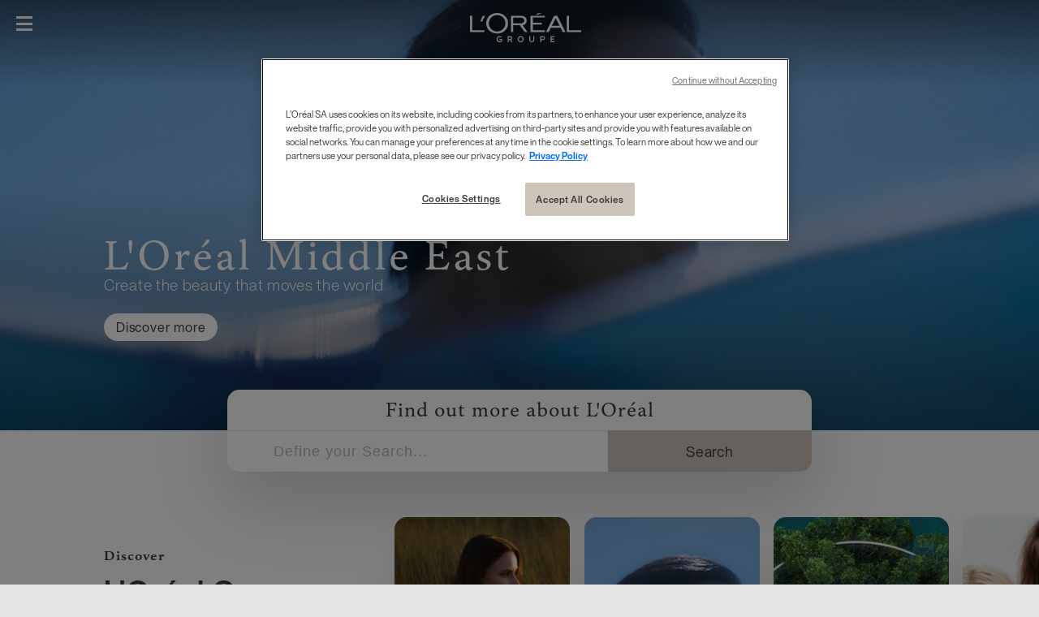

--- FILE ---
content_type: application/javascript
request_url: https://www.loreal.com/themes/LorealCorp/country-selector.js
body_size: 278
content:
(window["webpackJsonp"]=window["webpackJsonp"]||[]).push([["country-selector"],{"75e6":function(e,t,s){"use strict";s.r(t);var c=s("62f9"),a=function(){var e=this,t=e.$createElement,s=e._self._c||t;return s("div",{staticClass:"country__list"},[e._t("default",null,{setActiveClass:e.setActiveClass,removeActiveClass:e.removeActiveClass})],2)},i=[],l=s("0d50"),o={name:"country-selector",mixins:[l["a"]],methods:{removeActiveClass:function(){this.$el.querySelector(".active")&&this.$el.querySelector(".active").classList.remove("active","show")},setActiveClass:function(e){e.target.classList.contains("active")||(this.removeActiveClass(),e.target.classList.add("active","show"))}}},n=o,r=s("2877"),v=Object(r["a"])(n,a,i,!1,null,null,null),u=v.exports;t["default"]=Object(c["a"])({components:{CountrySelector:u}})}}]);
//# sourceMappingURL=country-selector.js.map

--- FILE ---
content_type: application/javascript; charset=UTF-8
request_url: https://www.loreal.com/cdn-cgi/challenge-platform/h/b/scripts/jsd/13c98df4ef2d/main.js?
body_size: 4741
content:
window._cf_chl_opt={VnHPF6:'b'};~function(f4,b,I,l,R,G,c,J){f4=P,function(T,D,fG,f3,B,a){for(fG={T:277,D:337,B:283,a:320,m:308,C:279,j:249,k:306,e:257,h:264},f3=P,B=T();!![];)try{if(a=-parseInt(f3(fG.T))/1+parseInt(f3(fG.D))/2*(parseInt(f3(fG.B))/3)+parseInt(f3(fG.a))/4*(parseInt(f3(fG.m))/5)+-parseInt(f3(fG.C))/6*(-parseInt(f3(fG.j))/7)+-parseInt(f3(fG.k))/8+-parseInt(f3(fG.e))/9+parseInt(f3(fG.h))/10,D===a)break;else B.push(B.shift())}catch(m){B.push(B.shift())}}(f,156190),b=this||self,I=b[f4(326)],l={},l[f4(295)]='o',l[f4(240)]='s',l[f4(307)]='u',l[f4(259)]='z',l[f4(305)]='n',l[f4(332)]='I',l[f4(339)]='b',R=l,b[f4(248)]=function(T,D,B,C,fW,fh,fe,fb,h,W,g,Q,H,x){if(fW={T:296,D:281,B:244,a:296,m:281,C:316,j:272,k:301,e:272,h:301,W:331,g:322,Q:253,H:271,x:341},fh={T:265,D:253,B:262},fe={T:255,D:314,B:266,a:276},fb=f4,D===null||void 0===D)return C;for(h=z(D),T[fb(fW.T)][fb(fW.D)]&&(h=h[fb(fW.B)](T[fb(fW.a)][fb(fW.m)](D))),h=T[fb(fW.C)][fb(fW.j)]&&T[fb(fW.k)]?T[fb(fW.C)][fb(fW.e)](new T[(fb(fW.h))](h)):function(M,fI,S){for(fI=fb,M[fI(fh.T)](),S=0;S<M[fI(fh.D)];M[S+1]===M[S]?M[fI(fh.B)](S+1,1):S+=1);return M}(h),W='nAsAaAb'.split('A'),W=W[fb(fW.W)][fb(fW.g)](W),g=0;g<h[fb(fW.Q)];Q=h[g],H=U(T,D,Q),W(H)?(x='s'===H&&!T[fb(fW.H)](D[Q]),fb(fW.x)===B+Q?j(B+Q,H):x||j(B+Q,D[Q])):j(B+Q,H),g++);return C;function j(M,S,fE){fE=P,Object[fE(fe.T)][fE(fe.D)][fE(fe.B)](C,S)||(C[S]=[]),C[S][fE(fe.a)](M)}},G=f4(293)[f4(258)](';'),c=G[f4(331)][f4(322)](G),b[f4(236)]=function(T,D,fQ,fs,B,m,C,j){for(fQ={T:245,D:253,B:253,a:330,m:276,C:343},fs=f4,B=Object[fs(fQ.T)](D),m=0;m<B[fs(fQ.D)];m++)if(C=B[m],'f'===C&&(C='N'),T[C]){for(j=0;j<D[B[m]][fs(fQ.B)];-1===T[C][fs(fQ.a)](D[B[m]][j])&&(c(D[B[m]][j])||T[C][fs(fQ.m)]('o.'+D[B[m]][j])),j++);}else T[C]=D[B[m]][fs(fQ.C)](function(k){return'o.'+k})},J=function(fd,fo,fL,fY,fS,fx,fF,D,B,a){return fd={T:298,D:323},fo={T:238,D:276,B:238,a:238,m:334,C:235},fL={T:253},fY={T:336},fS={T:253,D:235,B:255,a:314,m:266,C:314,j:314,k:266,e:336,h:276,W:336,g:336,Q:238,H:238,x:255,M:336,S:276,Y:276,L:238,o:276,d:334},fx={T:234,D:235},fF=f4,D=String[fF(fd.T)],B={'h':function(m){return m==null?'':B.g(m,6,function(C,fA){return fA=P,fA(fx.T)[fA(fx.D)](C)})},'g':function(C,j,W,fl,Q,H,x,M,S,Y,L,o,y,O,K,f0,f1,f2){if(fl=fF,C==null)return'';for(H={},x={},M='',S=2,Y=3,L=2,o=[],y=0,O=0,K=0;K<C[fl(fS.T)];K+=1)if(f0=C[fl(fS.D)](K),Object[fl(fS.B)][fl(fS.a)][fl(fS.m)](H,f0)||(H[f0]=Y++,x[f0]=!0),f1=M+f0,Object[fl(fS.B)][fl(fS.C)][fl(fS.m)](H,f1))M=f1;else{if(Object[fl(fS.B)][fl(fS.j)][fl(fS.k)](x,M)){if(256>M[fl(fS.e)](0)){for(Q=0;Q<L;y<<=1,j-1==O?(O=0,o[fl(fS.h)](W(y)),y=0):O++,Q++);for(f2=M[fl(fS.W)](0),Q=0;8>Q;y=f2&1|y<<1,j-1==O?(O=0,o[fl(fS.h)](W(y)),y=0):O++,f2>>=1,Q++);}else{for(f2=1,Q=0;Q<L;y=y<<1.24|f2,j-1==O?(O=0,o[fl(fS.h)](W(y)),y=0):O++,f2=0,Q++);for(f2=M[fl(fS.g)](0),Q=0;16>Q;y=f2&1.81|y<<1.27,j-1==O?(O=0,o[fl(fS.h)](W(y)),y=0):O++,f2>>=1,Q++);}S--,0==S&&(S=Math[fl(fS.Q)](2,L),L++),delete x[M]}else for(f2=H[M],Q=0;Q<L;y=f2&1|y<<1,O==j-1?(O=0,o[fl(fS.h)](W(y)),y=0):O++,f2>>=1,Q++);M=(S--,0==S&&(S=Math[fl(fS.H)](2,L),L++),H[f1]=Y++,String(f0))}if(''!==M){if(Object[fl(fS.x)][fl(fS.a)][fl(fS.m)](x,M)){if(256>M[fl(fS.e)](0)){for(Q=0;Q<L;y<<=1,j-1==O?(O=0,o[fl(fS.h)](W(y)),y=0):O++,Q++);for(f2=M[fl(fS.M)](0),Q=0;8>Q;y=1.96&f2|y<<1.67,O==j-1?(O=0,o[fl(fS.S)](W(y)),y=0):O++,f2>>=1,Q++);}else{for(f2=1,Q=0;Q<L;y=y<<1.6|f2,j-1==O?(O=0,o[fl(fS.Y)](W(y)),y=0):O++,f2=0,Q++);for(f2=M[fl(fS.M)](0),Q=0;16>Q;y=y<<1|f2&1.2,O==j-1?(O=0,o[fl(fS.Y)](W(y)),y=0):O++,f2>>=1,Q++);}S--,0==S&&(S=Math[fl(fS.L)](2,L),L++),delete x[M]}else for(f2=H[M],Q=0;Q<L;y=y<<1|1.69&f2,O==j-1?(O=0,o[fl(fS.S)](W(y)),y=0):O++,f2>>=1,Q++);S--,0==S&&L++}for(f2=2,Q=0;Q<L;y=1&f2|y<<1.89,j-1==O?(O=0,o[fl(fS.h)](W(y)),y=0):O++,f2>>=1,Q++);for(;;)if(y<<=1,j-1==O){o[fl(fS.o)](W(y));break}else O++;return o[fl(fS.d)]('')},'j':function(m,fR){return fR=fF,m==null?'':m==''?null:B.i(m[fR(fL.T)],32768,function(C,fi){return fi=fR,m[fi(fY.T)](C)})},'i':function(C,j,W,fw,Q,H,x,M,S,Y,L,o,y,O,K,f0,f2,f1){for(fw=fF,Q=[],H=4,x=4,M=3,S=[],o=W(0),y=j,O=1,Y=0;3>Y;Q[Y]=Y,Y+=1);for(K=0,f0=Math[fw(fo.T)](2,2),L=1;f0!=L;f1=y&o,y>>=1,0==y&&(y=j,o=W(O++)),K|=L*(0<f1?1:0),L<<=1);switch(K){case 0:for(K=0,f0=Math[fw(fo.T)](2,8),L=1;L!=f0;f1=y&o,y>>=1,0==y&&(y=j,o=W(O++)),K|=L*(0<f1?1:0),L<<=1);f2=D(K);break;case 1:for(K=0,f0=Math[fw(fo.T)](2,16),L=1;f0!=L;f1=y&o,y>>=1,y==0&&(y=j,o=W(O++)),K|=L*(0<f1?1:0),L<<=1);f2=D(K);break;case 2:return''}for(Y=Q[3]=f2,S[fw(fo.D)](f2);;){if(O>C)return'';for(K=0,f0=Math[fw(fo.T)](2,M),L=1;L!=f0;f1=o&y,y>>=1,0==y&&(y=j,o=W(O++)),K|=(0<f1?1:0)*L,L<<=1);switch(f2=K){case 0:for(K=0,f0=Math[fw(fo.B)](2,8),L=1;f0!=L;f1=y&o,y>>=1,0==y&&(y=j,o=W(O++)),K|=(0<f1?1:0)*L,L<<=1);Q[x++]=D(K),f2=x-1,H--;break;case 1:for(K=0,f0=Math[fw(fo.a)](2,16),L=1;L!=f0;f1=y&o,y>>=1,y==0&&(y=j,o=W(O++)),K|=L*(0<f1?1:0),L<<=1);Q[x++]=D(K),f2=x-1,H--;break;case 2:return S[fw(fo.m)]('')}if(0==H&&(H=Math[fw(fo.B)](2,M),M++),Q[f2])f2=Q[f2];else if(f2===x)f2=Y+Y[fw(fo.C)](0);else return null;S[fw(fo.D)](f2),Q[x++]=Y+f2[fw(fo.C)](0),H--,Y=f2,H==0&&(H=Math[fw(fo.B)](2,M),M++)}}},a={},a[fF(fd.D)]=B.h,a}(),X();function Z(fH,fN,B,a,m,C,j){fN=(fH={T:315,D:269,B:289,a:317,m:290,C:260,j:243,k:233,e:321,h:302,W:275,g:319},f4);try{return B=I[fN(fH.T)](fN(fH.D)),B[fN(fH.B)]=fN(fH.a),B[fN(fH.m)]='-1',I[fN(fH.C)][fN(fH.j)](B),a=B[fN(fH.k)],m={},m=BAnB4(a,a,'',m),m=BAnB4(a,a[fN(fH.e)]||a[fN(fH.h)],'n.',m),m=BAnB4(a,B[fN(fH.W)],'d.',m),I[fN(fH.C)][fN(fH.g)](B),C={},C.r=m,C.e=null,C}catch(k){return j={},j.r={},j.e=k,j}}function f(P0){return P0='mAxV0,number,1302176CxQBSU,undefined,1162825hSKtJF,api,__CF$cv$params,POST,floor,postMessage,hasOwnProperty,createElement,Array,display: none,readyState,removeChild,4cByXHi,clientInformation,bind,EDmhRTaxEap,/b/ov1/0.8370839683647325:1764678953:xpM4L3y-W-dtXp6LK2a9EPBO7H5j4iAjiw2418OWVHM/,/jsd/oneshot/13c98df4ef2d/0.8370839683647325:1764678953:xpM4L3y-W-dtXp6LK2a9EPBO7H5j4iAjiw2418OWVHM/,document,catch,xhr-error,send,indexOf,includes,bigint,parent,join,chctx,charCodeAt,6EsrZCd,BHcSU3,boolean,jsd,d.cookie,toString,map,/cdn-cgi/challenge-platform/h/,addEventListener,_cf_chl_opt,ontimeout,onload,/invisible/jsd,NUDr6,contentWindow,o07fXxYvbTdil2L-I9e4rZMtJR+gy6K1NcDEV53pq8jCQWmHPAkUsGS$nuwzBahOF,charAt,Jxahl3,http-code:,pow,chlApiRumWidgetAgeMs,string,[native code],chlApiSitekey,appendChild,concat,keys,loading,onreadystatechange,BAnB4,209132zaACgJ,function,errorInfoObject,source,length,wfJU3,prototype,error,513918PqxqMQ,split,symbol,body,event,splice,stringify,975690RHenAy,sort,call,open,timeout,iframe,sid,isNaN,from,chlApiUrl,isArray,contentDocument,push,83727ceNLDS,getPrototypeOf,18EiUbik,XMLHttpRequest,getOwnPropertyNames,onerror,40029DLrHAV,DOMContentLoaded,status,VnHPF6,now,Function,style,tabIndex,cloudflare-invisible,msg,_cf_chl_opt;WVJdi2;tGfE6;eHFr4;rZpcH7;DMab5;uBWD2;TZOO6;NFIEc5;SBead5;rNss8;ssnu4;WlNXb1;QNPd6;BAnB4;Jxahl3;fLDZ5;fAvt5,random,object,Object,error on cf_chl_props,fromCharCode,success,detail,Set,navigator,chlApiClientVersion'.split(','),f=function(){return P0},f()}function V(B,a,fu,fz,m,C,j){if(fu={T:291,D:309,B:299,a:252,m:270,C:261,j:333,k:313,e:256,h:300,W:333},fz=f4,m=fz(fu.T),!B[fz(fu.D)])return;a===fz(fu.B)?(C={},C[fz(fu.a)]=m,C[fz(fu.m)]=B.r,C[fz(fu.C)]=fz(fu.B),b[fz(fu.j)][fz(fu.k)](C,'*')):(j={},j[fz(fu.a)]=m,j[fz(fu.m)]=B.r,j[fz(fu.C)]=fz(fu.e),j[fz(fu.h)]=a,b[fz(fu.W)][fz(fu.k)](j,'*'))}function s(T,fc,f5){return fc={T:294},f5=f4,Math[f5(fc.T)]()<T}function P(T,D,B){return B=f(),P=function(E,b,I){return E=E-226,I=B[E],I},P(T,D)}function U(T,D,B,fj,fD,m){fD=(fj={T:327,D:316,B:274,a:250},f4);try{return D[B][fD(fj.T)](function(){}),'p'}catch(C){}try{if(D[B]==null)return D[B]===void 0?'u':'x'}catch(j){return'i'}return T[fD(fj.D)][fD(fj.B)](D[B])?'a':D[B]===T[fD(fj.D)]?'p5':!0===D[B]?'T':!1===D[B]?'F':(m=typeof D[B],fD(fj.a)==m?i(T,D[B])?'N':'f':R[m]||'?')}function F(T,D,fX,fp,fJ,ft,f7,B,a){fX={T:310,D:280,B:267,a:311,m:226,C:228,j:286,k:325,e:309,h:268,W:229,g:230,Q:282,H:329,x:323,M:263},fp={T:328},fJ={T:285,D:299,B:237,a:285},ft={T:268},f7=f4,B=b[f7(fX.T)],a=new b[(f7(fX.D))](),a[f7(fX.B)](f7(fX.a),f7(fX.m)+b[f7(fX.C)][f7(fX.j)]+f7(fX.k)+B.r),B[f7(fX.e)]&&(a[f7(fX.h)]=5e3,a[f7(fX.W)]=function(f8){f8=f7,D(f8(ft.T))}),a[f7(fX.g)]=function(f9){f9=f7,a[f9(fJ.T)]>=200&&a[f9(fJ.T)]<300?D(f9(fJ.D)):D(f9(fJ.B)+a[f9(fJ.a)])},a[f7(fX.Q)]=function(ff){ff=f7,D(ff(fp.T))},a[f7(fX.H)](J[f7(fX.x)](JSON[f7(fX.M)](T)))}function X(fK,fv,fO,fU,T,D,B,a,m){if(fK={T:310,D:309,B:318,a:246,m:227,C:227,j:284,k:247},fv={T:318,D:246,B:247},fO={T:297},fU=f4,T=b[fU(fK.T)],!T)return;if(!N())return;(D=![],B=T[fU(fK.D)]===!![],a=function(fr,C){if(fr=fU,!D){if(D=!![],!N())return;C=Z(),F(C.r,function(j){V(T,j)}),C.e&&A(fr(fO.T),C.e)}},I[fU(fK.B)]!==fU(fK.a))?a():b[fU(fK.m)]?I[fU(fK.C)](fU(fK.j),a):(m=I[fU(fK.k)]||function(){},I[fU(fK.k)]=function(fq){fq=fU,m(),I[fq(fv.T)]!==fq(fv.D)&&(I[fq(fv.B)]=m,a())})}function i(T,D,fm,fT){return fm={T:288,D:255,B:342,a:266,m:330,C:241},fT=f4,D instanceof T[fT(fm.T)]&&0<T[fT(fm.T)][fT(fm.D)][fT(fm.B)][fT(fm.a)](D)[fT(fm.m)](fT(fm.C))}function N(fZ,f6,T,D,B,a){return fZ={T:310,D:312,B:287},f6=f4,T=b[f6(fZ.T)],D=3600,B=Math[f6(fZ.D)](+atob(T.t)),a=Math[f6(fZ.D)](Date[f6(fZ.B)]()/1e3),a-B>D?![]:!![]}function z(T,fk,fB,D){for(fk={T:244,D:245,B:278},fB=f4,D=[];T!==null;D=D[fB(fk.T)](Object[fB(fk.D)](T)),T=Object[fB(fk.B)](T));return D}function A(a,m,fa,fP,C,j,k,h,W,g,Q,H){if(fa={T:292,D:256,B:310,a:226,m:228,C:286,j:324,k:231,e:280,h:267,W:311,g:268,Q:229,H:242,x:254,M:273,S:232,Y:239,L:338,o:303,d:228,y:304,O:251,n:335,v:252,K:340,f0:329,f1:323},fP=f4,!s(.01))return![];j=(C={},C[fP(fa.T)]=a,C[fP(fa.D)]=m,C);try{k=b[fP(fa.B)],h=fP(fa.a)+b[fP(fa.m)][fP(fa.C)]+fP(fa.j)+k.r+fP(fa.k),W=new b[(fP(fa.e))](),W[fP(fa.h)](fP(fa.W),h),W[fP(fa.g)]=2500,W[fP(fa.Q)]=function(){},g={},g[fP(fa.H)]=b[fP(fa.m)][fP(fa.x)],g[fP(fa.M)]=b[fP(fa.m)][fP(fa.S)],g[fP(fa.Y)]=b[fP(fa.m)][fP(fa.L)],g[fP(fa.o)]=b[fP(fa.d)][fP(fa.y)],Q=g,H={},H[fP(fa.O)]=j,H[fP(fa.n)]=Q,H[fP(fa.v)]=fP(fa.K),W[fP(fa.f0)](J[fP(fa.f1)](H))}catch(x){}}}()

--- FILE ---
content_type: application/javascript
request_url: https://www.loreal.com/themes/LorealCorp/chunk-2d0b59e4.js
body_size: 1040
content:
(window["webpackJsonp"]=window["webpackJsonp"]||[]).push([["chunk-2d0b59e4"],{"1a53":function(e,t,i){"use strict";i.r(t);var n=function(){var e=this,t=e.$createElement,i=e._self._c||t;return i("div",{staticClass:"video-layer",on:{keyup:function(t){return!t.type.indexOf("key")&&e._k(t.keyCode,"esc",27,t.key,["Esc","Escape"])?null:e.toggleLayer(!1)}}},[i("div",{directives:[{name:"show",rawName:"v-show",value:e.openLayer,expression:"openLayer"}],staticClass:"video-layer__modal video",attrs:{role:"dialog","aria-modal":"true"}},[i("button",{ref:"closeBtn",staticClass:"btn-close",attrs:{type:"button"},on:{click:function(t){return e.toggleLayer(!1)}}},[e._t("closebtn"),i("span",{staticClass:"btn--close"})],2),e.isLoading?i("loader"):e._e(),e.ajaxCallDone&&e.openLayer?i("video-main",{attrs:{video:e.videoID,flowid:e.flowid}}):e._e(),i("div",{staticClass:"video__content container--medium"},[i("div",{staticClass:"container--small"},[i("div",{staticClass:"video__title",domProps:{innerHTML:e._s(e.title)}}),i("div",{staticClass:"video__text",domProps:{innerHTML:e._s(e.copy)}}),i("div",{staticClass:"video__transcript",domProps:{innerHTML:e._s(e.transcript)}})]),i("div",{staticClass:"container--large"},[i("div",{staticClass:"container--small"},[i("div",{staticClass:"copy-block container--small content fadein--bottom"},[e.richTextDetails.RichTextOnlyOneColumn?i("div",{staticClass:"\n                copy-block__title copy-block--fullwidth copy-block--imgdisplay\n              ",domProps:{innerHTML:e._s(e.richTextDetails.RichText)}}):e._e(),e.richTextDetails.RichTextOnlyOneColumn?e._e():i("div",{staticClass:"copy-block__title copy-block--imgdisplay",domProps:{innerHTML:e._s(e.richTextDetails.RichTitle)}}),e.richTextDetails.RichTextOnlyOneColumn?e._e():i("div",{staticClass:"copy-block__text copy-block--imgdisplay",domProps:{innerHTML:e._s(e.richTextDetails.RichText)}})])])])])],1)])},o=[],a=(i("a481"),i("ac6a"),i("5009")),l=i("6aff"),s=i("d5de"),c=i("47f7"),r={name:"video-layer",components:{loadscript:a["a"],videoMain:l["a"],loader:function(){return i.e("chunk-c09568a2").then(i.bind(null,"29cb"))}},mixins:[c["a"]],props:{url:{type:String,default:null},flowid:{type:String,default:null}},data:function(){return{openLayer:!1,videoID:null,transcript:null,copy:null,ajaxCallDone:!1,pageUrl:null,focusElement:null,title:null,isLoading:!1,richTextDetails:""}},methods:{toggleLayer:function(e){var t=this;this.openLayer=e;var i=["button","div.fp-middle","[href]"],n=document.querySelectorAll(".video-layer");n.forEach((function(e){var t,n,o;document.addEventListener("keydown",(function(a){o=e.querySelectorAll(i)[0],t=e.querySelectorAll(i),n=t[t.length-1],n.tabIndex=0;var l="Tab"===a.key||9===a.keyCode;l&&(a.shiftKey?document.activeElement===o&&(n.focus(),a.preventDefault()):document.activeElement===n&&(o.focus(),a.preventDefault()))}))})),this.removePageScroll(e),!1===e?(window.history.pushState(null,null,decodeURIComponent(this.pageUrl)),window._uxa=window._uxa||[],window._uxa.push(["trackPageview",window.location.pathname+window.location.hash.replace("#","?__")]),setTimeout((function(){t.focusElement.focus()}),500)):(window._uxa=window._uxa||[],window._uxa.push(["trackPageview",window.location.pathname+window.location.hash.replace("#","?__")+"?cs-popin-brands-video"]),setTimeout((function(){t.$refs.closeBtn.focus()}),500))},videoCall:function(e){var t=this;this.pageUrl=window.location.href,this.isLoading=!0,this.focusElement=e,Object(s["a"])(this.url).then((function(e){t.videoID=e.VideoId,t.transcript=e.Transcript,t.copy=e.Copy,t.title=e.Title,t.richTextDetails=e,t.ajaxCallDone=!0,t.toggleLayer(!0),t.isLoading=!1,window.history.pushState(null,null,decodeURIComponent(e.PageUrl))}))}}},d=r,u=i("2877"),p=Object(u["a"])(d,n,o,!1,null,null,null);t["default"]=p.exports}}]);
//# sourceMappingURL=chunk-2d0b59e4.js.map

--- FILE ---
content_type: application/javascript
request_url: https://www.loreal.com/themes/LorealCorp/bundle.js?v=3.27.0-release00000011
body_size: 48370
content:
(function(e){function t(t){for(var s,i,o=t[0],l=t[1],c=t[2],u=0,d=[];u<o.length;u++)i=o[u],n[i]&&d.push(n[i][0]),n[i]=0;for(s in l)Object.prototype.hasOwnProperty.call(l,s)&&(e[s]=l[s]);p&&p(t);while(d.length)d.shift()();return r.push.apply(r,c||[]),a()}function a(){for(var e,t=0;t<r.length;t++){for(var a=r[t],s=!0,i=1;i<a.length;i++){var o=a[i];0!==n[o]&&(s=!1)}s&&(r.splice(t--,1),e=l(l.s=a[0]))}return e}var s={},i={bundle:0},n={bundle:0},r=[];function o(e){return l.p+""+({"brand-slider":"brand-slider","country-selector":"country-selector",gouvernance:"gouvernance",modal:"modal","single-card":"single-card","story-slider":"story-slider"}[e]||e)+".js"}function l(t){if(s[t])return s[t].exports;var a=s[t]={i:t,l:!1,exports:{}};return e[t].call(a.exports,a,a.exports,l),a.l=!0,a.exports}l.e=function(e){var t=[],a={"chunk-c09568a2":1,gouvernance:1,"story-slider":1};i[e]?t.push(i[e]):0!==i[e]&&a[e]&&t.push(i[e]=new Promise((function(t,a){for(var s="css/"+({"brand-slider":"brand-slider","country-selector":"country-selector",gouvernance:"gouvernance",modal:"modal","single-card":"single-card","story-slider":"story-slider"}[e]||e)+".css",n=l.p+s,r=document.getElementsByTagName("link"),o=0;o<r.length;o++){var c=r[o],u=c.getAttribute("data-href")||c.getAttribute("href");if("stylesheet"===c.rel&&(u===s||u===n))return t()}var d=document.getElementsByTagName("style");for(o=0;o<d.length;o++){c=d[o],u=c.getAttribute("data-href");if(u===s||u===n)return t()}var p=document.createElement("link");p.rel="stylesheet",p.type="text/css",p.onload=t,p.onerror=function(t){var s=t&&t.target&&t.target.src||n,r=new Error("Loading CSS chunk "+e+" failed.\n("+s+")");r.code="CSS_CHUNK_LOAD_FAILED",r.request=s,delete i[e],p.parentNode.removeChild(p),a(r)},p.href=n;var h=document.getElementsByTagName("head")[0];h.appendChild(p)})).then((function(){i[e]=0})));var s=n[e];if(0!==s)if(s)t.push(s[2]);else{var r=new Promise((function(t,a){s=n[e]=[t,a]}));t.push(s[2]=r);var c,u=document.createElement("script");u.charset="utf-8",u.timeout=120,l.nc&&u.setAttribute("nonce",l.nc),u.src=o(e),c=function(t){u.onerror=u.onload=null,clearTimeout(d);var a=n[e];if(0!==a){if(a){var s=t&&("load"===t.type?"missing":t.type),i=t&&t.target&&t.target.src,r=new Error("Loading chunk "+e+" failed.\n("+s+": "+i+")");r.type=s,r.request=i,a[1](r)}n[e]=void 0}};var d=setTimeout((function(){c({type:"timeout",target:u})}),12e4);u.onerror=u.onload=c,document.head.appendChild(u)}return Promise.all(t)},l.m=e,l.c=s,l.d=function(e,t,a){l.o(e,t)||Object.defineProperty(e,t,{enumerable:!0,get:a})},l.r=function(e){"undefined"!==typeof Symbol&&Symbol.toStringTag&&Object.defineProperty(e,Symbol.toStringTag,{value:"Module"}),Object.defineProperty(e,"__esModule",{value:!0})},l.t=function(e,t){if(1&t&&(e=l(e)),8&t)return e;if(4&t&&"object"===typeof e&&e&&e.__esModule)return e;var a=Object.create(null);if(l.r(a),Object.defineProperty(a,"default",{enumerable:!0,value:e}),2&t&&"string"!=typeof e)for(var s in e)l.d(a,s,function(t){return e[t]}.bind(null,s));return a},l.n=function(e){var t=e&&e.__esModule?function(){return e["default"]}:function(){return e};return l.d(t,"a",t),t},l.o=function(e,t){return Object.prototype.hasOwnProperty.call(e,t)},l.p="/themes/LorealCorp/",l.oe=function(e){throw console.error(e),e};var c=window["webpackJsonp"]=window["webpackJsonp"]||[],u=c.push.bind(c);c.push=t,c=c.slice();for(var d=0;d<c.length;d++)t(c[d]);var p=u;r.push([0,"vendors.bundle"]),a()})({0:function(e,t,a){a("55e5"),e.exports=a("113a")},"04d3":function(e,t,a){"use strict";a("7514");var s=a("5901"),i="padding: 2px 6px; background: #111; color: #eee";t["a"]={log:function(e,t){var a=arguments.length>2&&void 0!==arguments[2]?arguments[2]:"log",n=arguments.length>3?arguments[3]:void 0;if(s["a"]){var r,o=[{type:"log",color:"#68b6f1",state:"LOG"},{type:"warn",color:"#ff8800",state:"WARNING"},{type:"error",color:"#FF0000",state:"ERROR"}],l=["%c".concat(o.find((function(e){return e.type===a})).state," %c").concat(e),"padding: 2px 6px; background: #111; color:".concat(o.find((function(e){return e.type===a})).color),i];console.group("AnalyticsHandler"),(r=console).log.apply(r,l),t&&n&&("uaevent"===t.event?(console.table&&console.table(t),console.log("%cAssociated raw data:",i),console.log(JSON.stringify(t,null,2))):(console.log("%cAssociated raw data:",i),console.log(JSON.stringify(t,null,2)))),console.groupEnd()}},info:function(e,t){var a=!(arguments.length>2&&void 0!==arguments[2])||arguments[2];this.log(e,t,"log",a)},warn:function(e,t){var a=!(arguments.length>2&&void 0!==arguments[2])||arguments[2];this.log(e,t,"warn",a)},error:function(e,t){var a=!(arguments.length>2&&void 0!==arguments[2])||arguments[2];this.log(e,t,"error",a)}}},"0d50":function(e,t,a){"use strict";a.d(t,"a",(function(){return s}));a("ac6a");var s={methods:{setActiveClass:function(e){var t=e.currentTarget;this.removeActiveClass(),setTimeout((function(){t.classList.add("active")}),1),t.classList.add("show"),t.setAttribute("aria-expanded",!0)},removeActiveClass:function(){this.$el.querySelectorAll(".mega-menu__brand-trigger.active").forEach((function(e){e.classList.remove("active"),setTimeout((function(){e.classList.remove("show")}),500),e.setAttribute("aria-expanded",!1)}))}}}},"113a":function(e,t,a){"use strict";a.r(t);a("8e6e"),a("ac6a"),a("456d");var s=a("ade3"),i=(a("cadf"),a("551c"),a("f751"),a("097d"),a("a026")),n=a("62f9"),r=function(){var e=this,t=e.$createElement,a=e._self._c||t;return a("div",{staticClass:"ally-switcher"},[a("div",{ref:"slide",staticClass:"ally-switcher__slide",style:e.slideStyles}),e._t("default",null,{toggleBodyClass:e.toggleBodyClass})],2)},o=[],l=(a("a481"),{name:"ally-switcher",props:{classToAdd:{type:String,required:!1,default:void 0},isVisible:{type:Boolean,required:!1,default:!1}},data:function(){return{isSwitcherEnabled:!1,slideStyles:{width:"50%",right:"3px"}}},computed:{switcherName:function(){return this.classToAdd.replace("-","")}},watch:{isVisible:function(e){e&&this.moveSwitcher()}},mounted:function(){var e=this,t=localStorage.getItem(this.switcherName);this.isSwitcherEnabled=!!t&&JSON.parse(t),this.setToLocalStorage(),this.$nextTick((function(){e.setRadioOnMount(),e.toggleBodyClass(e.isSwitcherEnabled)}))},methods:{toggleBodyClass:function(e){this.isSwitcherEnabled=e,e?document.body.classList.add(this.classToAdd):document.body.classList.remove(this.classToAdd),this.moveSwitcher(),this.setToLocalStorage()},moveSwitcher:function(){var e=this.$el.querySelector("input:checked").getAttribute("id"),t=this.$el.querySelector('label[for="'.concat(e,'"]')).getBoundingClientRect(),a=this.$el.getBoundingClientRect();this.slideStyles={width:"".concat(t.width,"px"),left:"".concat(t.left-a.left,"px")}},setToLocalStorage:function(){localStorage.setItem(this.switcherName,this.isSwitcherEnabled)},setRadioOnMount:function(){var e=this.$el.querySelectorAll("input");this.isSwitcherEnabled?e[1].checked=!0:e[0].checked=!0}}}),c=l,u=(a("500c"),a("2877")),d=Object(u["a"])(c,r,o,!1,null,null,null),p=d.exports,h=Object(n["a"])({components:{AllySwitcher:p}}),m=function(){var e=this,t=e.$createElement,a=e._self._c||t;return a("div",{staticClass:"container--large focus-video"},[e._t("default",null,{openVideo:e.openVideo})],2)},g=[],f=a("2909"),v={name:"focus-slider",methods:{getChildSlider:function(){var e;return Object(f["a"])(this.$children).forEach((function(t){"scroll-slider"===t.$options._componentTag&&(e=t)})),e},openVideo:function(e,t){this.getChildSlider().openVideo(e,t)}}},y=v,b=Object(u["a"])(y,m,g,!1,null,null,null),_=b.exports,w=Object(n["a"])({components:{FocusSlider:_}}),C=function(){var e=this,t=e.$createElement,a=e._self._c||t;return a("div",{staticClass:"scroll-slider",class:{"scroll-slider--loading ":e.isLoading}},[e.isLoading?a("loader"):e._e(),a("video-layer",{ref:"videoLayer",attrs:{url:e.videoUrl,flowid:e.flowid},scopedSlots:e._u([{key:"closebtn",fn:function(){return[e._v("\n      "+e._s(e.closeText)+"\n    ")]},proxy:!0}])}),e.isSimpleSlider?e._e():a("div",{directives:[{name:"show",rawName:"v-show",value:e.showSideContent,expression:"showSideContent"}],staticClass:"scroll-slider__side-content"},[e._t("sidecontent",null,{getSildes:e.getSildes})],2),a("a",{staticClass:"scroll-slider__skip-content",attrs:{id:e.filteredContentId,tabindex:"-1"}}),a("scroller",{directives:[{name:"animate",rawName:"v-animate",value:{cssClass:"animate-in",delay:100,reset:!0},expression:"{ cssClass: 'animate-in', delay: 100, reset: true }"}],ref:"slider",attrs:{"data-simplebar-auto-hide":"false",recalculate:e.updateScroll,"toggle-side-content":!e.isSimpleSlider}},[e.cards?e._l(e.cards,(function(t){return a("div",{key:t.id,staticClass:"scroll-slider__slide",attrs:{"focusable-slide":""}},[t.cardType<3?a("slider-card",{attrs:{data:t}}):3===t.cardType?a("video-card",{attrs:{data:t,id:t.id},on:{wasClicked:function(a){return e.openVideo({url:t.apiLink,flowid:t.flowid},{cardId:t.id})}}}):5===t.cardType?a("simple-card",{attrs:{data:t,id:t.id}}):a("quote-card",{attrs:{data:t}})],1)})):e._t("default",null,{openVideo:e.openVideo}),e.hasError?a("div",{staticClass:"error"},[e._v("Something went wrong :(")]):e._e()],2)],1)},P=[],S=a("3835"),k=(a("ffc1"),function(){var e=this,t=e.$createElement,a=e._self._c||t;return a("div",{staticClass:"scroller"},[a("div",{ref:"scrollerContent",staticClass:"simplebar-scroll-content"},[a("div",{staticClass:"scroller-content"},[e._t("default")],2)])])}),I=[],E=(a("28a5"),a("c5f6"),a("b817")),L=a("7cae"),A={name:"scroller",mixins:[L["a"]],props:{setLeft:{type:[String,Number,Boolean],default:0},recalculate:{type:[String,Number,Boolean],default:0},toggleSideContent:{type:Boolean,default:!0}},data:function(){return{scrollbar:!1,scrollElement:null,slidesArray:null,debounceResize:null,clickX:0,valTransform:0,totalScrollRange:0}},watch:{recalculate:function(){this.doRecalculate(),this.slidesArray=this.$el.querySelectorAll(".scroll-slider__slide")},setLeft:function(e){void 0!==e&&this.scrollToLeft(e)},screenSize:function(){this.animatedSlides()}},mounted:function(){this.init(),this.slidesArray=this.$el.querySelectorAll(".scroll-slider__slide"),this.animatedSlides()},methods:{hideSideContent:function(){this.hideSlide()},hideSlide:function(){var e=this.$parent.$el.querySelector(".scroll-slider__side-content").getBoundingClientRect();Object(f["a"])(this.slidesArray).forEach((function(t){var a=t.getBoundingClientRect();a.left<e.left+e.width?t.classList.add("slide-hidden"):t.classList.remove("slide-hidden")}))},showSlides:function(){Object(f["a"])(this.slidesArray).forEach((function(e){e.setAttribute("style","")}))},scrollHandler:function(){document.dispatchEvent(new CustomEvent("carouselLazyImg")),this.toggleSideContent&&"small"!==this.screenSize&&this.hideSideContent()},animatedSlides:function(){var e=this;this.scrollElement.addEventListener("scroll",Object(n["e"])((function(){e.scrollHandler()}),160)),this.toggleSideContent&&"small"!==this.screenSize?this.scrollToLeft(0):setTimeout((function(){window.innerWidth<1024&&e.showSlides(),e.scrollToLeft(0)}),100)},scrollToLeft:function(e){e="boolean"===typeof e?0:parseInt(e,10),!1!==this.scrollbar&&(this.scrollbar.getScrollElement().scrollLeft=e)},doRecalculate:function(){!1!==this.scrollbar&&(this.scrollbar.recalculate(),this.scrollToLeft(0)),this.recalculate&&this.isShouldManipulateScroll()&&this.manipulateScroll()},init:function(){var e=this;!1===this.scrollbar&&(this.scrollbar=new E["a"](this.$refs.scrollerContent,{autoHide:!0}),this.scrollElement=this.scrollbar.getScrollElement(),this.isShouldManipulateScroll()&&this.manipulateScroll(),window.addEventListener("visibilitychange",(function(t){e.isShouldManipulateScroll()&&!document.hidden&&e.manipulateScroll()})),window.addEventListener("resize",(function(){clearTimeout(e.debounceResize),e.debounceResize=setTimeout((function(){e.isShouldManipulateScroll()&&e.manipulateScroll()}),100)})))},isShouldManipulateScroll:function(){var e=window.innerWidth;if(e<769)return!1;var t=this.$refs.scrollerContent,a=!1,s=t.querySelectorAll(".scroll-slider__slide");return!!s.length&&(s.forEach((function(e){e.getBoundingClientRect().right>window.innerWidth&&(a=!0)})),a)},manipulateScroll:function(){var e=this;setTimeout((function(){var t=e.scrollbar.getScrollElement();if(t&&"scroll hidden"!==t.style.overflow){t.style.overflow="scroll hidden";var a=e.$refs.scrollerContent,s=a.querySelector(".simplebar-horizontal");if(s){s.style.visibility="visible";var i="width: 310px; transform: translate3d(0px, 0px, 0px); display: block;",n=a.querySelector(".simplebar-scrollbar");n&&(n.style=i,e.totalScrollRange=s.clientWidth-n.clientWidth,t.addEventListener("scroll",(function(t){e.onScrollManipulateScroll(t,n,s)})),s.addEventListener("click",e.onClickManipulatedScrollbar),n.addEventListener("mousedown",(function(t){e.onMouseDownManipulateScroll(t,n)})))}}}),520)},onScrollManipulateScroll:function(e,t,a){var s=e.target,i=s.scrollLeft,n=s.scrollWidth,r=s.clientWidth,o=n-r,l=i/o*100,c=t.clientWidth,u=a.clientWidth,d=l/100*(u-c),p="translate3d(".concat(d,"px, 0px, 0px)");t.style.transform=p},onMouseDownManipulateScroll:function(e,t){t.style.opacity=".3",this.clickX=e.clientX;var a=t.style.transform||"translate3d(0px, 0px, 0px)";this.valTransform=Number(a.split("(")[1].split("px")[0]),document.addEventListener("mousemove",this.detectMouseMove),document.addEventListener("mouseup",this.mouseUp)},detectMouseMove:function(e){var t=this.$refs.scrollerContent,a=t.querySelector(".simplebar-scrollbar"),s=this.scrollbar.getScrollElement();if(a&&s){var i=e.clientX,n=i<this.clickX,r=i>this.clickX,o=i-this.clickX,l=this.valTransform+o;n&&l<=0&&(l=0),r&&l>=this.totalScrollRange&&(l=this.totalScrollRange),a.style.transform="translate3d(".concat(l,"px, 0px, 0px)");var c=l/this.totalScrollRange*100,u=s.scrollWidth,d=s.clientWidth,p=u-d;s.scrollLeft=p*(c/100)}},mouseUp:function(e){var t=this.$refs.scrollerContent,a=t.querySelector(".simplebar-scrollbar");a&&(a.style.opacity="1"),document.removeEventListener("mousemove",this.detectMouseMove),document.removeEventListener("mouseup",this.mouseUp)},onClickManipulatedScrollbar:function(e){var t=e.clientX,a=this.$refs.scrollerContent,s=a.querySelector(".simplebar-scrollbar"),i=this.scrollbar.getScrollElement();if(s&&i){var n=s.getBoundingClientRect(),r=n.right,o=n.left,l=i.scrollWidth,c=i.clientWidth,u=l-c;t<o?i.scrollLeft=0:t>r&&(i.scrollLeft=u)}}}},x=A,T=Object(u["a"])(x,k,I,!1,null,null,null),O=T.exports,R=a("d5de"),N=a("6b0c"),D={name:"animate",inserted:function(e,t){var a=t.value,s=a.cssClass,i=void 0===s?"animate":s,n=a.delay,r=void 0===n?700:n,o=a.reset,l=void 0!==o&&o,c=a.threshold,u=void 0===c?[.4]:c;setTimeout((function(){Object(N["a"])(e,{delay:r,checkIsVisible:!0,threshold:u}).then((function(){!document.getElementsByTagName("body")[0].classList.contains("no-animation")&&e.classList.add(i),l&&setTimeout((function(){e.classList.add("animated"),e.classList.remove(i)}),1500)}))}),500)}},F={name:"scroll-slider",components:{scroller:O,loader:function(){return a.e("chunk-c09568a2").then(a.bind(null,"29cb"))},"video-layer":function(){return a.e("chunk-2d0b59e4").then(a.bind(null,"1a53"))},"slider-card":function(){return a.e("chunk-2d0d642f").then(a.bind(null,"7297"))},"video-card":function(){return a.e("chunk-2d20734c").then(a.bind(null,"a018"))},"quote-card":function(){return a.e("chunk-2d21f326").then(a.bind(null,"d994"))},"simple-card":function(){return a.e("chunk-2d21e08e").then(a.bind(null,"d49a"))}},directives:{animate:D},props:{slidesApiUrl:{type:String,default:""},sliderApiParams:{type:Object,default:function(){return{}}},isSimpleSlider:{type:Boolean,default:!1},srFilteredText:{type:String,default:""},closeText:{type:String,default:"close"}},data:function(){return{counter:0,cards:null,updateScroll:!1,showSideContent:!0,videoUrl:null,flowid:null,filteredContentId:null,srFilterId:null,isLoading:!1,hasError:!1}},computed:{isFilteredSlider:function(){return!!this.slidesApiUrl}},mounted:function(){this.makeFocusable(),this.isFilteredSlider&&this.setActiveFilterOnLoad()},methods:{openVideo:function(e,t){var a,s=this;a=t.target?t.target:document.getElementById(t.cardId).querySelector(".card__play"),this.videoUrl=e.url,this.flowid=e.flowid,setTimeout((function(){s.$refs.videoLayer.videoCall(a)}),100)},makeFocusable:function(){this.$el.classList.contains("scroll-slider--image")&&this.$el.querySelector(".simplebar-content-wrapper").setAttribute("tabindex",0)},setSrText:function(e){document.querySelector(".filtered-results-sr").innerText=e},srFilteredResults:function(e){var t=this;this.srFilterId=this.filteredContentId,this.setSrText("".concat(e," ").concat(this.srFilteredText)),setTimeout((function(){t.setSrText("")}),7e3)},addSliderAnimation:function(e){var t=this;Object(f["a"])(this.$refs.slider.$el.querySelectorAll(".scroll-slider__slide")).forEach((function(a,s){a.setAttribute("style",t.setAnimation(e,s))}))},setAnimation:function(e,t){var a="transition: opacity .4s cubic-bezier(.075, .82, .165, 1) ".concat(.05*t,"s, transform .25s cubic-bezier(.075, .82, .165, 1) ").concat(.05*t,"s; opacity: 1; transform: none;"),s="transition: opacity .4s cubic-bezier(.075, .82, .165, 1) ".concat(.05*t,"s, transform .25s cubic-bezier(.075, .82, .165, 1) ").concat(.05*t,"s; opacity: 0 transform: translateY(40px);");return"in"===e?a:s},buildApiParams:function(){for(var e=[],t=0,a=Object.entries(this.sliderApiParams);t<a.length;t++){var s=Object(S["a"])(a[t],2),i=s[0],n=s[1];e.push("".concat(i,"=").concat(n))}return e.join("&")},setActiveFilterOnLoad:function(){var e=this.$el.querySelector(".scroll-slider__filters .skipto").getAttribute("href").slice(1);this.setAriaSelected(this.$el.querySelector(".scroll-slider__filters button"),!0),this.filteredContentId=e},setAriaSelected:function(e,t){e.setAttribute("aria-selected",t)},applyFilter:function(e){var t=this;this.cards=e,setTimeout((function(){t.isLoading=!1,t.updateScroll=!0,t.addSliderAnimation("in")}),10),this.srFilteredResults(this.cards.length),this.$nextTick((function(){t.updateScroll=!1}))},getSildes:function(e,t){var a=this;this.isLoading=!0;var s=t.target;if(this.hasError=!1,this.filteredContentId===e)return this.isLoading=!1,!1;this.filteredContentId=e,this.counter+=1;var i=this.counter;this.$el.querySelectorAll(".scroll-slider__side-content button").forEach((function(e){a.setAriaSelected(e,!1)})),this.setAriaSelected(s,!0),this.addSliderAnimation("out"),this.$refs.slider.$el.classList.remove("animated"),setTimeout((function(){a.counter===i&&Object(R["a"])("".concat(a.slidesApiUrl).concat(a.filteredContentId,"&").concat(a.buildApiParams())).then((function(e){a.applyFilter(e),a.isLoading=!1})).catch((function(){a.hasError=!0,a.isLoading=!1}))}),1e3)}}},j=F,V=(a("5af9"),Object(u["a"])(j,C,P,!1,null,null,null)),M=V.exports,$=Object(n["a"])({components:{ScrollSlider:M}}),B=a("77f3"),U=Object(n["a"])({components:{slideItem:B["a"]}}),q=function(){var e=this,t=e.$createElement,a=e._self._c||t;return a("header",{directives:[{name:"sticky",rawName:"v-sticky",value:e.sticky,expression:"sticky"}],staticClass:"header",class:{open:e.openMenu,navExpanded:e.openNav,menuActivated:!!e.menu,"header--news":e.isNewsPage,"header--blog":e.isBlogPage},attrs:{role:"banner"}},[a("div",{staticClass:"header__content"},[e._t("banner",null,{isBannerDisable:e.isBannerDisable,closeBanner:e.closeBanner}),a("div",{staticClass:"header__top"},[a("button",{staticClass:"header__burger",class:{open:e.openMenu},attrs:{type:"button"},on:{click:function(t){e.openMenu=!e.openMenu,e.openNav=!e.openNav,e.setFocus("button.header__close")}}},[e.openMenu?a("span",{staticClass:"sr-only"},[e._v("Close Menu")]):a("span",{staticClass:"sr-only"},[e._v("Main Navigation Menu")]),a("span",{staticClass:"header__burger--line header__burger--top"}),a("span",{staticClass:"header__burger--line header__burger--center"}),a("span",{staticClass:"header__burger--line header__burger--bottom"})]),"large"===e.screenSize?e._t("header-target"):e._e(),a("div",{staticClass:"header__logo",class:{open:e.openMenu}},[e._t("header-logo")],2),a("nav",{staticClass:"header__info",attrs:{role:"navigation","aria-label":e.allyUtilityLabel}},["large"===e.screenSize?e._t("header-stock"):e._e(),"large"===e.screenSize?a("div",{staticClass:"header__accessibility"},[e._t("header-accessibility")],2):e._e(),"large"===e.screenSize?a("div",{staticClass:"header__country"},[e._t("header-country")],2):e._e(),"large"===e.screenSize?a("div",{staticClass:"header__language"},[e._t("header-language",null,{changelang:e.changelang})],2):e._e(),e.iconDisable?a("a",{staticClass:"header__search",class:{open:e.openMenu},attrs:{href:e.searchUrl,role:"search"}},[a("div",{staticClass:"icon icon-search",attrs:{"aria-hidden":"true"}}),a("span",{staticClass:"off-screen"},[e._t("header-search")],2)]):e._e()],2)],2),e.openMenu?a("div",{staticClass:"header__overlay",on:{click:function(t){e.openMenu=!1,e.openNav=!1}}}):e._e(),a("div",{staticClass:"header__submenu mobileMenu",class:{open:e.openMenu}},["small"===e.screenSize||"medium"===e.screenSize?a("button",{staticClass:"header__close",on:{click:function(t){e.openMenu=!e.openMenu,e.openNav=!1,e.setFocus(".header__burger")}}},[a("div",{staticClass:"header__burger",class:{open:e.openMenu}},[a("span",{staticClass:"header__burger--line header__burger--top"}),a("span",{staticClass:"header__burger--line header__burger--center"}),a("span",{staticClass:"header__burger--line header__burger--bottom"})])]):e._e(),e._t("navigation",null,{isNavigationOpened:e.isNavigationOpened,openNav:e.openNav}),"large"!==e.screenSize?a("div",{staticClass:"mobileMenu__bottom"},[a("div",{staticClass:"mobileMenu__stock"},[e._t("header-stock")],2),e._t("header-target"),a("div",{staticClass:"mobileMenu__info"},[a("div",{staticClass:"mobileMenu__accessibility"},[e._t("header-accessibility")],2),a("div",{staticClass:"mobileMenu__country"},[e._t("header-country")],2),a("div",{staticClass:"mobileMenu__language"},[e._t("header-language",null,{changelang:e.changelang})],2)])],2):e._e()],2)],2)])},z=[],J=a("8655"),H={name:"sticky",inserted:function(e,t){var a,s,i=e.querySelector(t.value),r=function(){a=e.getBoundingClientRect(),s=a.top,s<0?(i.classList.add("is-sticky"),e.style.height="".concat(a.height,"px")):(i.classList.remove("is-sticky"),e.style.height="auto")};e.handler=Object(n["e"])(r,160),window.addEventListener("scroll",e.handler),J["a"].$on("mediaquery::changed",e.handler)},unbind:function(e){window.removeEventListener("scroll",e.handler),J["a"].$off("mediaquery::changed",e.handler)}},W=a("ad30"),K={name:"header-site",directives:{sticky:H},mixins:[L["a"]],props:{allyUtilityLabel:{type:String,default:"utils"},searchUrl:{type:String,default:"#"}},data:function(){return{openMenu:!1,openNav:!1,menu:null,sticky:".header__content",isBannerDisable:!0,isNewsPage:!1,isBlogPage:!1,isPageScrolled:!1,timeInterval:null,timing:0,isTimeLimitCrossed:!1,isDataLayerPushed:!1,articleTitle:"",escapeClassName:"escape--pressed",iconDisable:!1}},watch:{openMenu:function(e){var t=document.querySelector("body");e?t.classList.add("body-hide-overflow"):t.classList.remove("body-hide-overflow")}},mounted:function(){var e=this;Object(n["b"])(),this.isBannerDisable=!!sessionStorage.getItem("bannerDiasble");var t=document.getElementsByClassName("hero--news"),a=document.getElementsByClassName("breadcrumbs");t.length?(this.isNewsPage=!0,a&&a.length&&(a[0].classList.add("breadcrumbs--news"),a[0].parentElement.classList.add("breadcrumbs__container"))):(this.isNewsPage=!1,a&&a.length&&(a[0].classList.remove("breadcrumbs--news"),a[0].parentElement.classList.remove("breadcrumbs__container")));var s=document.querySelector(".breadcrumbs");if(null!==s&&(this.articleTitle=document.querySelector(".breadcrumbs > ul > li:last-child > span > span > strong").innerText,this.articleTitle.length>70&&(document.querySelector(".breadcrumbs > ul > li:last-child > span > span > strong").innerText=this.articleTitle.substr(0,70)+"...")),this.isBlogPage=document.getElementsByClassName("Blog-Page").length>0,"large"===this.screenSize){var i=document.getElementsByClassName("mega-menu__level-1-item");window.addEventListener("keydown",(function(t){"Escape"===t.key&&(e.openMenu=!1,i.forEach((function(t,a){e.checkClassAdded(t)||a===i.length-1||t.classList.add(e.escapeClassName)})))}));var r=document.getElementsByClassName("mega-menu__level-1-item").length;this.iconDisable=r>0,i.forEach((function(t){t.addEventListener("mouseenter",(function(t){e.removeClass(t.target.classList),document.querySelector("body").classList.add("body-hide-overflow")}))})),window.addEventListener("keydown",(function(t){13===t.keyCode&&i.forEach((function(t){e.removeClass(t.classList)}))}))}},methods:{checkClassAdded:function(e){return e.classList.contains(this.escapeClassName)},removeClass:function(e){return e.remove(this.escapeClassName)},isNavigationOpened:function(e){this.openNav=e.open,this.menu=e.menu},changelang:function(e){var t=e.target.options[e.target.options.selectedIndex].value,a=t.slice(1);a=a.substring(0,a.indexOf("/")),W["a"].pushDataLayer({event:"uaevent",eventCategory:"main menu",eventAction:"select::language",eventLabel:a}),window.location.href=t},setFocus:function(e){var t=this;setTimeout((function(){t.$el.querySelector(e)&&t.$el.querySelector(e).focus()}),300)},closeBanner:function(){this.isBannerDisable=!0,sessionStorage.setItem("bannerDiasble",!0)}}},Q=K,X=Object(u["a"])(Q,q,z,!1,null,null,null),G=X.exports,Y=Object(n["a"])({components:{HeaderSite:G}}),Z=a("f95c"),ee=Object(n["a"])({components:{ResponsiveImage:Z["a"]}}),te={name:"no-js-handler",bind:function(e){for(var t=e.querySelectorAll("noscript img"),a=0;a<t.length;a++)t[a].setAttribute("src","[data-uri]")}},ae=Object(n["a"])({directives:{noJsHandler:te}}),se=function(){var e=this,t=e.$createElement,a=e._self._c||t;return a("div",[e._t("default",null,{openNav:e.openNav,closeNav:e.closeNav,activeMenu:e.activeMenu,setActiveClass:e.setActiveClass,removeActiveClass:e.removeActiveClass})],2)},ie=[],ne=a("0d50"),re=a("47f7"),oe={name:"mega-menu",mixins:[ne["a"],re["a"],L["a"]],props:{hideMenu:{type:Boolean,default:!0}},data:function(){return{activeMenu:null}},watch:{hideMenu:function(e){e&&this.closeNav(),e&&this.removeActiveClass()}},mounted:function(){var e=this;if(window.addEventListener("resize",this.handleResize),this.handleResize(),"large"===this.screenSize){this.activeBrand();var t=document.querySelectorAll(".mega-menu__level-1");t.forEach((function(t){t.addEventListener("mouseleave",(function(){e.removePageScroll(!1)}))}))}},destroyed:function(){window.removeEventListener("resize",this.handleResize)},methods:{handleResize:function(){var e=window.innerWidth<=1024,t=e?"burger menu":"header";this.setAttributes(t)},setAttributes:function(e){var t=["ul.mega-menu__level-1 li.mega-menu__level-1-item ul.mega-menu__level-2-list li.li_DE1 a.a_DE1","ul.mega-menu__level-1 li.mega-menu__level-1-item ul.mega-menu__level-2-list li.li_DE2 button.b_DE2","ul.mega-menu__level-1 li.mega-menu__level-1-item ul.mega-menu__level-2-list li.li_DE2 div.d_DE1 ul.ul_DE1 li.li_DE3 a.a_DE5","ul.mega-menu__level-1 li.mega-menu__level-1-item ul.mega-menu__level-2-list li.li_DE2 div.d_DE1 ul.ul_DE1 li.li_DE4 a.a_DE6","ul.mega-menu__level-1 li.mega-menu__level-1-item ul.mega-menu__level-2-list li.li_DE2 button.b_DE1","ul.mega-menu__level-1 li.mega-menu__level-1-item ul.mega-menu__level-2-list li.li_DE2 a.a_DE2"],a=function(t){t.setAttribute("data-tag-click_area",e),t.setAttribute("data-tag-action","select::".concat(e))};t.forEach((function(e){var t=document.querySelectorAll(e);t.forEach((function(e){a(e)}))}))},openNav:function(e,t){var a=e.target.parentNode.classList.contains("clickable"),s=e.target.parentNode.querySelector(".mega-menu__level-2");"large"!==this.screenSize||0===e.clientX?s?this.activeMenu===t?this.closeNav():(this.activeMenu=t,this.$emit("menuopen",{open:!0,menu:this.activeMenu}),this.removePageScroll(!0)):window.location=e.target.getAttribute("href"):!0===a&&(window.location=e.target.getAttribute("href"))},activeBrand:function(){this.$el.querySelector(".mega-menu__brand .mega-menu__brand-trigger")&&this.$el.querySelector(".mega-menu__brand .mega-menu__brand-trigger").classList.add("active","show")},closeNav:function(e){if(this.activeMenu=null,this.$emit("menuopen",{open:!1,menu:null}),!e&&window.matchMedia("(max-width: 1439px)").matches)return!1;this.removePageScroll(!1)}}},le=oe,ce=(a("44bb"),Object(u["a"])(le,se,ie,!1,null,null,null)),ue=ce.exports,de=Object(n["a"])({components:{MegaMenu:ue}}),pe=a("f605"),he=a("5901"),me={bind:function(e){var t=e;t.addEventListener("change",(function(e){window.location.assign(e.target.value)}))}},ge={name:"fadein",bind:function(e,t){var a=function(){Object(n["d"])(e)&&e.classList.add("fadein--".concat(t.value))};e.classList.add("fadein"),setTimeout((function(){a()}),300),window.addEventListener("scroll",Object(n["e"])(a,160))}},fe=a("75a3"),ve={name:"back-to-top",bind:function(e){var t=e,a=2*window.innerHeight;window.addEventListener("scroll",(function(){window.scrollY>a?t.style.opacity=1:t.style.opacity=0}))}},ye={name:"career-search",bind:function(e){var t=e;t.addEventListener("submit",(function(e){e.preventDefault();var t=e.target.querySelector(".search-keyword").value,a=e.target.getAttribute("action");W["a"].pushDataLayer({event:"uaevent",eventCategory:"internal search",eventAction:"search::career",eventLabel:t}),window.open("".concat(a).concat(t),"_blank")}))}},be={name:"cat-reload",bind:function(e){e.addEventListener("change",(function(e){var t=e.target.options[e.target.options.selectedIndex].value,a=location.protocol+"//"+location.host+location.pathname,s=e.target.getAttribute("name"),i="".concat(a,"?").concat(s,"=").concat(t);window.location.href=i}))}},_e={name:"hero-anim",bind:function(e){document.addEventListener("scroll",(function(){Object(N["a"])(e,{checkIsVisible:!0}).then((function(){var t=window.pageYOffset,a=e.querySelector(".hero__content"),s=e.querySelector(".responsive-image__media"),i=t/5e3,n=1+i,r=t/5;s&&(s.style.transform="scale(".concat(n,") translate3D(0, ").concat(r,"px, 0)"),a.style.opacity=1-r/100,a.style.top=r+"px")}))}))}},we=a("d4ec"),Ce=a("bee2"),Pe=function(){function e(){Object(we["a"])(this,e),this.keyboardUsageClassName="is-using-keyboard",this.wasUsingTab=!1,this.wasBound=!1,this.isTab=!1,this.bind()}return Object(Ce["a"])(e,[{key:"bind",value:function(){document.addEventListener("keydown",this.handleKeyboardInput.bind(this),!0),document.addEventListener("mousedown",this.handleMouseInput.bind(this),!0),this.wasBound=!0}},{key:"unbind",value:function(){document.removeEventListener("keydown",this.handleKeyboardInput.bind(this),!0),document.removeEventListener("mousedown",this.handleMouseInput.bind(this),!0),this.wasBound=!1}},{key:"handleKeyboardInput",value:function(e){this.isTab="Tab"===e.key||"Tab"===e.code||9===e.keyCode,this.isTab&&!this.wasUsingTab&&document.body.classList.add(this.keyboardUsageClassName),this.wasUsingTab=this.isTab}},{key:"handleMouseInput",value:function(){this.wasUsingTab&&document.body.classList.remove(this.keyboardUsageClassName),this.wasUsingTab=!1}}],[{key:"getInputHandler",value:function(){return this.$inputHandler=this.$inputHandler||new e,this.$inputHandler}}])}(),Se=a("5009"),ke={components:{LoadScript:Se["a"]}},Ie=(a("f386"),a("7514"),function(){function e(t){Object(we["a"])(this,e),t?(this.mqs=t,this.matchMediaItems=this.createWorkingData(),this.bind()):console.error("No media queries object given")}return Object(Ce["a"])(e,[{key:"createWorkingData",value:function(){return this.mqs.map((function(t){return e.createMatchMediaItem(t)}))}},{key:"bind",value:function(){var e=this;this.matchMediaItems.forEach((function(t){t.matchMedia.addListener((function(){t.matchMedia.matches&&e.select(t.query)}))}))}},{key:"select",value:function(e){this.unselectAll();var t=this.matchMediaItems.find((function(t){return t.query===e}));return t.selected=!0,J["a"].$emit("mediaquery::changed",t),t}},{key:"unselectAll",value:function(){return this.matchMediaItems.forEach((function(e){e.selected=!1})),this.matchMediaItems}},{key:"getCurrentMq",value:function(){return this.matchMediaItems.find((function(e){return!0===e.selected}))}},{key:"getMqForSize",value:function(e){return this.matchMediaItems.find((function(t){return t.size===e}))}}],[{key:"createMatchMediaItem",value:function(e){return{query:e.mq,selected:e.selected,size:e.size,matchMedia:window.matchMedia(e.mq)}}},{key:"for",value:function(e){return this.getMqHandler().getMqForSize(e).selected}},{key:"getMqHandler",value:function(t){return this.$mqHandler||(this.$mqHandler=new e(this.readCSS(t))),this.$mqHandler}},{key:"readCSS",value:function(e){var t=document.head||document.getElementsByTagName("head")[0],a=document.createElement("style");a.type="text/css";var s=this.createCSSRules(e);a.appendChild(document.createTextNode(s)),t.appendChild(a);var i=JSON.parse(window.getComputedStyle(document.querySelector("body"),":before").getPropertyValue("content").replace(/\\/g,"").slice(1,-1));return document.querySelector("head").removeChild(a),i}},{key:"createCSSRules",value:function(){var e=arguments.length>0&&void 0!==arguments[0]?arguments[0]:{},t=e.small,a=void 0===t?768:t,s=e.medium,i=void 0===s?1024:s;return'\n      body::before {\n          content: \'[{"mq":"(max-width: '.concat(a-1,'px)","selected":true,"size":"small"},{"mq":"(min-width: ').concat(a,"px) and (max-width: ").concat(i-1,'px)","selected":false,"size":"medium"},{"mq":"(min-width: ').concat(i,'px)","selected":false,"size":"large"}]\';\n      }\n      @media (min-width: ').concat(a,'px) {\n        body::before {\n          content: \'[{"mq":"(max-width: ').concat(a-1,'px)","selected":false,"size":"small"},{"mq":"(min-width: ').concat(a,"px) and (max-width: ").concat(i-1,'px)","selected":true,"size":"medium"},{"mq":"(min-width: ').concat(i,'px)","selected":false,"size":"large"}]\';\n        }\n      }\n      @media (min-width: ').concat(i,'px) {\n        body::before {\n          content: \'[{"mq":"(max-width: ').concat(a-1,'px)","selected":false,"size":"small"},{"mq":"(min-width: ').concat(a,"px) and (max-width: ").concat(i-1,'px)","selected":false,"size":"medium"},{"mq":"(min-width: ').concat(i,'px)","selected":true,"size":"large"}]\';\n        }\n      }\n    ').split("\n").map((function(e){return e.trim()})).join("")}}])}()),Ee=function(){function e(){Object(we["a"])(this,e)}return Object(Ce["a"])(e,[{key:"beforeMount",value:function(){if(void 0!==this.$el){this.domObj={};var e=this.$el.getElementsByTagName("*"),t=this.$el.getAttribute("key");""!==this.$el.id&&null!=t&&(this.domObj[this.$el.id]=t);for(var a=e.length,s=0;s<a;s+=1){var i=e[s];if(t=i.getAttribute("key"),""!==i.id&&null!=t){if(void 0!==this.domObj[i.id])throw new RangeError("The id ".concat(i.id," is already set"));this.domObj[i.id]=t}}}}},{key:"mounted",value:function(){if(this.domObj){var e=this.domObj[this.$el.id];e&&this.$el.setAttribute("key",e);for(var t=this.$el.getElementsByTagName("*"),a=t.length,s=0;s<a;s+=1){var i=t[s];e=this.domObj[i.id],e&&i.setAttribute("key",e)}this.domObj={}}}}],[{key:"install",value:function(t){var a=new e(t),s=a.beforeMount,i=a.mounted;t.mixin({beforeMount:s,mounted:i})}}])}();try{window.wsf=Object.assign(window.wsf||{},{debug:he["a"],eventBus:J["a"]})}catch(is){console.warn("unable to load wsf variable")}a("ed2b");var Le=a("6aff"),Ae=Object(n["a"])({components:{VideoMain:Le["a"]}}),xe=function(){var e=this,t=e.$createElement,a=e._self._c||t;return a("div",[e._t("default")],2)},Te=[],Oe={name:"video-lazy",mounted:function(){var e=document.querySelectorAll(".video-lazy-bg-load");e.length>0&&Object(N["b"])(e,"video-lazy")}},Re=Oe,Ne=Object(u["a"])(Re,xe,Te,!1,null,null,null),De=Ne.exports,Fe=Object(n["a"])({components:{VideoLazy:De}}),je=function(){var e=this,t=e.$createElement,a=e._self._c||t;return a("div",{staticClass:"login-container"},[a("div",{staticClass:"form-main-container"},[a("div",{staticClass:"left-logo"},[a("svg",{attrs:{xmlns:"http://www.w3.org/2000/svg",viewBox:"0 0 351.43 63.58",role:"img",focusable:"false","aria-labelledby":"header-logo-title"}},[a("title",{attrs:{id:"header-logo-title"}},[e._v("Loreal")]),a("polygon",{attrs:{points:"191.19 59.31 236.54 59.31 236.54 53.77 198.97 53.77 198.97 36.04 227.19 36.04 227.19 30.44 198.97 30.44 198.97 14.11 236.54 14.11 236.54 8.59 191.19 8.59 191.19 59.31"}}),a("polygon",{attrs:{points:"214.76 0.39 208.62 7.29 227.89 0.39 214.76 0.39"}}),a("polygon",{attrs:{points:"305.59 8.59 305.59 59.3 351.43 59.3 351.43 53.77 312.68 53.77 312.68 8.59 305.59 8.59"}}),a("path",{attrs:{d:"M264.81,40.17,277,16l12.29,24.22ZM272,8.94,246.24,59.66H255l6.6-13.13h30.93l6.65,13.13h8.63L282,8.94Z",transform:"translate(-6.1 -0.35)"}}),a("path",{attrs:{d:"M166.61,32.39H142.92V14.94h24.51c5.64,0,8.82,2.63,10,6a9.45,9.45,0,0,1-1,7.36c-2,3.39-5.94,4.11-9.8,4.11m6.07,6.06c11.62-3.1,12.75-11.75,12.69-14.84-.69-9.06-6.8-14.67-17.77-14.67h-32V59.66h7.29V38.38h20.81L179,59.66h9.19s-11-14.32-15.55-21.21",transform:"translate(-6.1 -0.35)"}}),a("path",{attrs:{d:"M91.84.35c-20.57,0-34.59,14.5-34.59,32.06,0,18.48,15.49,31.53,34.59,31.53s34.57-12.86,34.57-31.53C126.41,14.85,112.22.35,91.84.35Zm-.25,57.29c-14.23,0-25.95-11.44-25.95-25.21S76.81,6.68,92.14,6.68a25.74,25.74,0,0,1,26,25.75C118.1,46.2,105.82,57.64,91.59,57.64Z",transform:"translate(-6.1 -0.35)"}}),a("polygon",{attrs:{points:"32.8 26.53 38.05 26.53 47.6 8.59 39.92 8.59 32.8 26.53"}}),a("polygon",{attrs:{points:"0 8.59 0 59.3 45.84 59.3 45.84 53.77 7.09 53.77 7.09 8.59 0 8.59"}})])]),a("div",{staticClass:"login-form"},[a("form",[a("div",{directives:[{name:"show",rawName:"v-show",value:e.showErrorMsg,expression:"showErrorMsg"}],staticClass:"error-msg"},[a("p",[e._v(e._s(e.errorMsg))])]),a("div",{staticClass:"form-field"},[a("span",{staticClass:"form-label",class:{active:e.usernameLabel||""!==e.userName}},[e._v(e._s(e.usernameLabel?"Username":"Enter your Username"))]),a("input",{directives:[{name:"model",rawName:"v-model",value:e.userName,expression:"userName"}],staticClass:"input-field",attrs:{type:"text",autocomplete:"off"},domProps:{value:e.userName},on:{focus:function(t){e.usernameLabel=!0},blur:function(t){""!==e.userName||(e.usernameLabel=!1)},keypress:function(t){return!t.type.indexOf("key")&&e._k(t.keyCode,"enter",13,t.key,"Enter")?null:e.validateForm(t)},input:function(t){t.target.composing||(e.userName=t.target.value)}}}),a("label",[e._v("Please use your Sitecore Account")])]),a("div",{staticClass:"form-field"},[a("span",{staticClass:"form-label",class:{active:e.passwordLabel||""!==e.password}},[e._v(e._s(e.passwordLabel?"Password":"Enter your Password"))]),"checkbox"===(e.showPassword?"text":"password")?a("input",{directives:[{name:"model",rawName:"v-model",value:e.password,expression:"password"}],staticClass:"input-field",attrs:{autocomplete:"off",type:"checkbox"},domProps:{checked:Array.isArray(e.password)?e._i(e.password,null)>-1:e.password},on:{focus:function(t){e.passwordLabel=!0},blur:function(t){""!==e.password||(e.passwordLabel=!1)},keypress:function(t){return!t.type.indexOf("key")&&e._k(t.keyCode,"enter",13,t.key,"Enter")?null:e.validateForm(t)},change:function(t){var a=e.password,s=t.target,i=!!s.checked;if(Array.isArray(a)){var n=null,r=e._i(a,n);s.checked?r<0&&(e.password=a.concat([n])):r>-1&&(e.password=a.slice(0,r).concat(a.slice(r+1)))}else e.password=i}}}):"radio"===(e.showPassword?"text":"password")?a("input",{directives:[{name:"model",rawName:"v-model",value:e.password,expression:"password"}],staticClass:"input-field",attrs:{autocomplete:"off",type:"radio"},domProps:{checked:e._q(e.password,null)},on:{focus:function(t){e.passwordLabel=!0},blur:function(t){""!==e.password||(e.passwordLabel=!1)},keypress:function(t){return!t.type.indexOf("key")&&e._k(t.keyCode,"enter",13,t.key,"Enter")?null:e.validateForm(t)},change:function(t){e.password=null}}}):a("input",{directives:[{name:"model",rawName:"v-model",value:e.password,expression:"password"}],staticClass:"input-field",attrs:{autocomplete:"off",type:e.showPassword?"text":"password"},domProps:{value:e.password},on:{focus:function(t){e.passwordLabel=!0},blur:function(t){""!==e.password||(e.passwordLabel=!1)},keypress:function(t){return!t.type.indexOf("key")&&e._k(t.keyCode,"enter",13,t.key,"Enter")?null:e.validateForm(t)},input:function(t){t.target.composing||(e.password=t.target.value)}}}),a("span",{staticClass:"show-password",class:{"password-hide":e.showPassword},on:{click:function(t){e.showPassword=!e.showPassword}}},[a("img",{attrs:{src:"/-/media/Feature/NewBOPRNews/eye-open.png",alt:"eye"}})]),a("label",[e._v("Please use your Sitecore Password")])]),a("div",{staticClass:"form-submit"},[a("a",{staticClass:"contact-support-btn",attrs:{href:"mailto:sivashankar.selvaraj@photoninfotech.net"}},[e._v("Contact support")]),a("button",{staticClass:"login-btn",attrs:{type:"button",disabled:""===this.userName||""===this.password},on:{click:e.validateForm}},[e._v("Login")])])])])])])},Ve=[],Me={name:"bo-login",data:function(){return{userName:"",password:"",showErrorMsg:!1,errorMsg:"Please enter your login credentials.",usernameLabel:!1,passwordLabel:!1,showPassword:!1,locationReload:!1}},methods:{validateForm:function(){var e=this;""===this.userName||""===this.password?this.showErrorMsg=!0:(this.showErrorMsg=!1,Object(R["a"])("/NewBoPrNews/UserLogin?UserName=".concat(this.userName,"&Password=").concat(this.password)).then((function(t){!0===t.isvalidcreds?window.location.href=t.responseurl:(e.showErrorMsg=!0,e.errorMsg=t.errormessage)})))}}},$e=Me,Be=(a("e885"),Object(u["a"])($e,je,Ve,!1,null,null,null)),Ue=Be.exports,qe=Object(n["a"])({components:{BoLogin:Ue}}),ze=function(){var e=this,t=e.$createElement,a=e._self._c||t;return a("div",{staticClass:"header-container"},[a("div",{staticClass:"header-shadow"},[e._t("default")],2)])},Je=[],He={name:"bo-header"},We=He,Ke=(a("4cb3"),Object(u["a"])(We,ze,Je,!1,null,null,null)),Qe=Ke.exports,Xe=Object(n["a"])({components:{BoHeader:Qe}}),Ge=function(){var e=this,t=e.$createElement,a=e._self._c||t;return a("div",[a("div",{staticClass:"filters-container"},[a("div",{staticClass:"content-filter"},[a("div",{staticClass:"filter-search"},[a("label",[e._v("Title:")]),a("input",{directives:[{name:"model",rawName:"v-model",value:e.searchText,expression:"searchText"}],staticClass:"search-text-box",attrs:{type:"text",autocomplete:"off",placeholder:"Enter Search"},domProps:{value:e.searchText},on:{keypress:function(t){return!t.type.indexOf("key")&&e._k(t.keyCode,"enter",13,t.key,"Enter")?null:e.searchData(t)},blur:function(t){e.searchTextError=!1},input:function(t){t.target.composing||(e.searchText=t.target.value)}}}),a("button",{staticClass:"search-btn",on:{click:e.searchData,blur:function(t){e.searchTextError=!1}}},[e._v("Search")]),e.showClearOption&&!e.searchTextError&&""!=this.searchText?a("button",{staticClass:"clear-btn",on:{click:e.clearSearch}},[e._v("Clear Search")]):e._e(),e.searchTextError?a("p",[e._v(e._s(e.searchErrorMsg))]):e._e()]),a("div",{staticClass:"filter-type"},[a("form",{attrs:{autocomplete:"off"}},[a("label",[e._v("Content Type")]),a("select",{directives:[{name:"model",rawName:"v-model",value:e.selectedContentType,expression:"selectedContentType"}],attrs:{autocomplete:"off"},on:{change:function(t){var a=Array.prototype.filter.call(t.target.options,(function(e){return e.selected})).map((function(e){var t="_value"in e?e._value:e.value;return t}));e.selectedContentType=t.target.multiple?a:a[0]}}},e._l(e.contentType,(function(t,s,i){return a("option",{key:i,domProps:{value:t}},[e._v(e._s(s))])})),0),e.showClearFilter?a("button",{staticClass:"clear-btn",on:{click:e.clearFilter}},[e._v("Clear Filter")]):e._e()])]),a("div",{staticClass:"filter-lang"},[a("form",{attrs:{autocomplete:"off"}},[a("label",[e._v("Language")]),a("select",{directives:[{name:"model",rawName:"v-model",value:e.selectedLanguage,expression:"selectedLanguage"}],on:{change:function(t){var a=Array.prototype.filter.call(t.target.options,(function(e){return e.selected})).map((function(e){var t="_value"in e?e._value:e.value;return t}));e.selectedLanguage=t.target.multiple?a:a[0]}}},e._l(e.language,(function(t,s){return a("option",{key:s,domProps:{value:t}},[e._v(e._s(t))])})),0)])]),a("div",{staticClass:"filter-btn"},[a("button",{on:{click:function(t){return e.getTableData("filter")}}},[e._v("Filter")])])]),a("div",{staticClass:"content-action"},[a("div",{staticClass:"filter-lang"},[a("form",{attrs:{autocomplete:"off"}},[a("label",[e._v("Actions")]),a("select",{directives:[{name:"model",rawName:"v-model",value:e.selectedAction,expression:"selectedAction"}],attrs:{autocomplete:"off"},on:{change:function(t){var a=Array.prototype.filter.call(t.target.options,(function(e){return e.selected})).map((function(e){var t="_value"in e?e._value:e.value;return t}));e.selectedAction=t.target.multiple?a:a[0]}}},[a("option",{attrs:{value:"publish"}},[e._v("Publish")]),a("option",{attrs:{value:"makeitpublishable"}},[e._v("Make it publishable for all languages")]),a("option",{attrs:{value:"unpublish"}},[e._v("Make it unpublishable for all languages")])])])]),a("div",{staticClass:"filter-btn"},[a("button",{attrs:{disabled:0===e.selectedItem.length},on:{click:e.actionItems}},[e._v("Apply to selected item")])])])]),a("div",{staticClass:"content-table-container"},[a("table",{attrs:{"aria-describedby":"Press release and Article list"}},[a("thead",[a("th",{attrs:{id:"selection-box"}}),a("th",{attrs:{id:"Date"}},[e._v("\n          Date\n          "),e.sortDate?a("label",{staticClass:"arrow-up",on:{click:function(t){return e.sortData("datedes")}}}):a("label",{staticClass:"arrow-down",on:{click:function(t){return e.sortData("dateasc")}}})]),a("th",{attrs:{id:"Title"}},[e._v("\n          Title\n          "),e.sortTitle?a("label",{staticClass:"arrow-up",on:{click:function(t){return e.sortData("titledes")}}}):a("label",{staticClass:"arrow-down",on:{click:function(t){return e.sortData("titleasc")}}})]),a("th",{attrs:{id:"Lang"}},[e._v("\n          Lang\n        ")]),a("th",{attrs:{id:"Type"}},[e._v("\n          Type\n        ")]),a("th",{attrs:{id:"Author"}},[e._v("\n          Author\n        ")]),a("th",{attrs:{id:"Actions"}})]),null!==e.tableData&&e.tableData.length>0?a("tbody",e._l(e.tableData,(function(t,s){return a("tr",{key:s},[a("td",[a("input",{directives:[{name:"model",rawName:"v-model",value:e.selectedItem,expression:"selectedItem"}],staticClass:"styled-checkbox",attrs:{id:s,type:"checkbox"},domProps:{value:t.ItemID,checked:Array.isArray(e.selectedItem)?e._i(e.selectedItem,t.ItemID)>-1:e.selectedItem},on:{change:function(a){var s=e.selectedItem,i=a.target,n=!!i.checked;if(Array.isArray(s)){var r=t.ItemID,o=e._i(s,r);i.checked?o<0&&(e.selectedItem=s.concat([r])):o>-1&&(e.selectedItem=s.slice(0,o).concat(s.slice(o+1)))}else e.selectedItem=n}}}),a("label",{attrs:{for:s}})]),a("td",[e._v(e._s(t.PublicationDate))]),a("td",[e._v(e._s(""===t.Title?t.ItemName:t.Title))]),a("td",[e._v(e._s(t.Language))]),a("td",[e._v(e._s(t.ItemType))]),a("td",[e._v(e._s(t.CreatedBy))]),a("td",[a("button",{staticClass:"action--btn edit-btn",on:{click:function(a){return e.editItem(t)}}},[e._v("Edit")]),a("a",{staticClass:"action--btn edit-btn",attrs:{href:t.PreviewUrl,target:"_blank"}},[e._v("Preview")])])])})),0):a("tbody",[e._m(0)])])]),e.pageCount>1?a("div",{staticClass:"content-pagination"},[a("button",{staticClass:"pagination-label",attrs:{disabled:1===e.paginationValue},on:{click:e.previousPage}},[e._v("Previous Page")]),a("form",{staticClass:"pagination--form",attrs:{autocomplete:"off"}},[a("select",{directives:[{name:"model",rawName:"v-model",value:e.paginationValue,expression:"paginationValue"}],attrs:{autocomplete:"off"},on:{change:[function(t){var a=Array.prototype.filter.call(t.target.options,(function(e){return e.selected})).map((function(e){var t="_value"in e?e._value:e.value;return t}));e.paginationValue=t.target.multiple?a:a[0]},function(t){return e.getTableData("pageSelect")}]}},e._l(e.pageCount,(function(t){return a("option",{key:t,domProps:{value:t}},[e._v(e._s(t))])})),0)]),a("button",{staticClass:"pagination-label",attrs:{disabled:e.paginationValue===e.pageCount},on:{click:e.nextPage}},[e._v("Next Page")])]):e._e(),a("api-loader",{attrs:{"is-loading":e.isLoading}}),a("bo-Notification",{ref:"notification"})],1)},Ye=[function(){var e=this,t=e.$createElement,a=e._self._c||t;return a("tr",[a("td",{staticStyle:{"text-align":"center"},attrs:{colspan:"8"}},[e._v("No Result found")])])}],Ze=function(){var e=this,t=e.$createElement,a=e._self._c||t;return a("div",{staticClass:"vld-parent"},[a("loading",{attrs:{active:e.isLoading,"can-cancel":!0,"is-full-page":e.fullPage,color:e.color,opacity:e.opacity},on:{"update:active":function(t){e.isLoading=t}}})],1)},et=[],tt=a("9062"),at=a.n(tt),st={components:{Loading:at.a},props:{isLoading:{type:Boolean,default:!1},fullPage:{type:Boolean,default:!0},color:{type:String,default:"#6202ee"},opacity:{type:Number,default:.8}}},it=st,nt=(a("16af"),Object(u["a"])(it,Ze,et,!1,null,null,null)),rt=nt.exports,ot=function(){var e=this,t=e.$createElement,a=e._self._c||t;return a("div",{staticClass:"notification-container",class:{active:e.showResponseMsg}},[a("div",{staticClass:"notification-msg"},[a("p",{class:{success:e.isSuccess,failed:!e.isSuccess}},[e._v(e._s(e.notificationMsg))])])])},lt=[],ct={data:function(){return{showResponseMsg:!1,notificationMsg:"",isSuccess:!1}},methods:{showNotification:function(e,t,a){var s=this;this.showResponseMsg=e,this.notificationMsg=t,this.isSuccess=a,setTimeout((function(){s.showResponseMsg=!1}),3e3)}}},ut=ct,dt=(a("5764"),Object(u["a"])(ut,ot,lt,!1,null,null,null)),pt=dt.exports,ht={name:"bo-content",components:{ApiLoader:rt,BoNotification:pt},props:{dataJson:{type:Object,required:!1,default:null}},data:function(){return{isLoading:!1,showAlertModal:!1,tableData:[],contentType:null,language:null,pageCount:0,paginationValue:1,selectedItem:[],selectedContentType:"",selectedLanguage:"",searchText:"",selectedAction:"publish",itemToDelete:[],searchTextError:!1,searchErrorMsg:"Please enter atleast 3 character",showClearOption:!1,sortDate:!1,sortTitle:!1,showClearFilter:!1,latestSortValue:"datedes"}},mounted:function(){this.tableData=this.dataJson.ResultData,this.contentType=this.dataJson.contentFilter,this.language=this.dataJson.Languages,this.pageCount=this.dataJson.PageCount,this.selectedLanguage="en",this.selectedContentType="{56860ED0-5421-4C80-AED8-5359BA4DADBD}|{5FF5E747-246B-471C-B201-E032F6F5C316}"},methods:{actionItems:function(){var e=this;this.isLoading=!0;var t={ItemIds:this.selectedItem,RequestAction:this.selectedAction};Object(R["a"])("/Content-News-PR/ProcessActionItem",{data:t}).then((function(t){e.isLoading=!1,t.IsActionSuccess?(e.selectedItem=[],"publish"===e.selectedAction?e.$refs.notification.showNotification(!0,null===t.ResponseMessage?"Item Published Successfully":t.ResponseMessage,!0):"makeitpublishable"===e.selectedAction?e.$refs.notification.showNotification(!0,null===t.ResponseMessage?"Item Make Publishable Successfully":t.ResponseMessage,!0):e.$refs.notification.showNotification(!0,null===t.ResponseMessage?"Item Make UnPublishable Successfully":t.ResponseMessage,!0)):e.$refs.notification.showNotification(!0,null===t.ResponseMessage?"Failed":t.ResponseMessage,!1)})).catch((function(t){e.$refs.notification.showNotification(!0,null===t.ResponseMessage?"Failed":t.ResponseMessage,!1)}))},nextPage:function(){this.paginationValue=this.paginationValue+1,this.getTableData("nextPage")},previousPage:function(){this.paginationValue=this.paginationValue-1,this.getTableData("previousPage")},getTableData:function(e){var t,a=this;this.isLoading=!0,this.selectedItem=[],t=!this.showClearOption||this.searchText.length<3?"/Content-News-PR/GetfilteredNewsPr?page=".concat(this.paginationValue,"&language=").concat(this.selectedLanguage,"&contentFilter=").concat(this.selectedContentType,"&country=global&sortby=").concat(this.latestSortValue):"/Content-News-PR/GetfilteredNewsPr?page=".concat(this.paginationValue,"&language=").concat(this.selectedLanguage,"&contentFilter=").concat(this.selectedContentType,"&country=global&q=").concat(this.searchText,"&sortby=").concat(this.latestSortValue),"filter"===e&&(this.showClearFilter=!0),Object(R["a"])(t).then((function(t){a.isLoading=!1,t.IsNoResult?(a.tableData=[],a.pageCount=t.PageCount):(a.tableData=t.ResultData,a.pageCount=t.PageCount,"clear"!==e&&"filter"!==e||(a.paginationValue=1))}))},searchData:function(){var e=this;""===this.searchText?this.searchTextError=!0:this.searchText.length<3?(this.searchTextError=!0,this.searchErrorMsg="Enter 3 or more characters"):this.searchText.indexOf(">")>-1||this.searchText.indexOf("<")>-1||this.searchText.indexOf("%")>-1?(this.searchTextError=!0,this.searchErrorMsg="invalid text"):(this.searchTextError=!1,this.showClearOption=!0,this.isLoading=!0,Object(R["a"])("/Content-News-PR/GetfilteredNewsPr?language=".concat(this.selectedLanguage,"&contentFilter=").concat(this.selectedContentType,"&country=global&q=").concat(this.searchText)).then((function(t){e.isLoading=!1,t.IsNoResult?(e.tableData=[],e.pageCount=t.PageCount):(e.tableData=t.ResultData,e.pageCount=t.PageCount,e.paginationValue=1)})))},sortData:function(e){var t=this;this.latestSortValue=e,e.indexOf("date")>-1&&(this.sortDate=!this.sortDate),e.indexOf("title")>-1&&(this.sortTitle=!this.sortTitle),this.isLoading=!0,Object(R["a"])("/Content-News-PR/GetfilteredNewsPr?language=".concat(this.selectedLanguage,"&contentFilter=").concat(this.selectedContentType,"&country=global&sortby=").concat(e)).then((function(e){t.isLoading=!1,e.IsNoResult?(t.tableData=[],t.paginationValue=1):(t.tableData=e.ResultData,t.pageCount=e.PageCount,t.paginationValue=1)}))},editItem:function(e){"News"===e.ItemType?window.location.href="/Content-News-PR/Create-News/?ItemId=".concat(e.ItemID,"&Language=").concat(e.Language):window.location.href="/Content-News-PR/Create-Press-Release/?ItemId=".concat(e.ItemID,"&Language=").concat(e.Language)},clearSearch:function(){this.showClearOption=!1,this.searchText="",this.getTableData("clear")},clearFilter:function(){this.selectedContentType="{56860ED0-5421-4C80-AED8-5359BA4DADBD}|{5FF5E747-246B-471C-B201-E032F6F5C316}",this.selectedLanguage="en",this.showClearFilter=!1,this.getTableData("clear")}}},mt=ht,gt=(a("f79e"),Object(u["a"])(mt,Ge,Ye,!1,null,null,null)),ft=gt.exports,vt=Object(n["a"])({components:{BoContent:ft}}),yt=function(){var e=this,t=e.$createElement,a=e._self._c||t;return a("div",[a("div",{staticClass:"pr-heading"},[e.editPage?a("h2",[e._v(e._s(e.selectLanguage?"Translation":"Edit Press Release"))]):a("h2",[e._v("Create Press Release")]),e.editPage&&!e.selectLanguage?a("button",{on:{click:e.translateLanguage}},[e._v("Translation")]):e._e(),e.editPage&&e.selectLanguage?a("button",{on:{click:function(t){e.selectLanguage=!1}}},[e._v("Back")]):e._e()]),e.selectLanguage?a("div",{staticClass:"pr-form-container translation-page"},[a("div",{staticClass:"content-table-container"},[a("table",{attrs:{"aria-describedby":"language list"}},[e._m(3),null!==e.translationResult.ResultData?a("tbody",[e._l(e.translationResult.ResultData,(function(t,s){return a("tr",{key:s},[a("td",[e._v("\n              "+e._s(t.Language)+"\n            ")]),a("td",[e._v(e._s(t.ItemName))]),a("td",[a("button",{staticClass:"action--btn edit-btn",on:{click:function(a){return e.editLanguage(t)}}},[e._v("Edit")])])])})),""!==e.translationResult&&null!==e.translationResult.ResultData?a("tr",[a("td",[a("select",{directives:[{name:"model",rawName:"v-model",value:e.selectedTranslationLang,expression:"selectedTranslationLang"}],on:{change:function(t){var a=Array.prototype.filter.call(t.target.options,(function(e){return e.selected})).map((function(e){var t="_value"in e?e._value:e.value;return t}));e.selectedTranslationLang=t.target.multiple?a:a[0]}}},[a("option",{attrs:{value:""}},[e._v("Please select Language")]),e._l(e.translationResult.Languages,(function(t,s){return a("option",{key:s,domProps:{value:t}},[e._v(e._s(t))])}))],2)]),a("td",[e._v(e._s(e.translationResult.ResultData[0].ItemName))]),a("td",[a("button",{staticClass:"action--btn delete-btn",attrs:{disabled:""===e.selectedTranslationLang},on:{click:e.createLanguage}},[e._v("Create")])])]):e._e()],2):a("tbody",[e._m(4)])])])]):a("div",{staticClass:"pr-form-container"},[a("form",[a("div",{staticClass:"form-input-div"},[e._m(0),a("input",{directives:[{name:"model",rawName:"v-model",value:e.pressRelease.title,expression:"pressRelease.title"}],staticClass:"form-input",attrs:{type:"text",placeholder:"Title"},domProps:{value:e.pressRelease.title},on:{input:function(t){t.target.composing||e.$set(e.pressRelease,"title",t.target.value)}}}),e.showInputError&&""===e.pressRelease.title?a("span",{staticClass:"error-msg"},[e._v("Fill the title field")]):e._e(),e.isValidTitle&&!e.titleLengthError?a("span",{staticClass:"error-msg"},[e._v("Invalid text")]):e._e(),e.titleLengthError&&""!==e.pressRelease.title?a("span",{staticClass:"error-msg"},[e._v("Please enter below 72 characters")]):e._e()]),a("div",{staticClass:"form-input-div"},[a("p",{staticClass:"form-label"},[e._v("Short Description*")]),a("textarea",{directives:[{name:"model",rawName:"v-model",value:e.pressRelease.shortDesc,expression:"pressRelease.shortDesc"}],staticClass:"form-input-textarea",attrs:{placeholder:"Short description"},domProps:{value:e.pressRelease.shortDesc},on:{input:function(t){t.target.composing||e.$set(e.pressRelease,"shortDesc",t.target.value)}}}),e.showInputError&&""===e.pressRelease.shortDesc?a("span",{staticClass:"error-msg"},[e._v("Fill the Short description field")]):e._e(),e.descriptionLengthError&&""!==e.pressRelease.shortDesc?a("span",{staticClass:"error-msg"},[e._v("Please enter below 195 characters")]):e._e()]),a("div",{staticClass:"form-input-div"},[a("p",{staticClass:"form-label"},[e._v("Lang")]),a("select",{directives:[{name:"model",rawName:"v-model",value:e.pressRelease.language,expression:"pressRelease.language"}],attrs:{disabled:e.editPage},on:{change:function(t){var a=Array.prototype.filter.call(t.target.options,(function(e){return e.selected})).map((function(e){var t="_value"in e?e._value:e.value;return t}));e.$set(e.pressRelease,"language",t.target.multiple?a:a[0])}}},e._l(e.language,(function(t,s){return a("option",{key:s,domProps:{value:t}},[e._v(e._s(t))])})),0)]),a("div",{staticClass:"form-input-div"},[a("p",{staticClass:"form-label"},[e._v("Topics*")]),a("select",{directives:[{name:"model",rawName:"v-model",value:e.pressRelease.topics,expression:"pressRelease.topics"}],attrs:{disabled:e.editPage},on:{change:function(t){var a=Array.prototype.filter.call(t.target.options,(function(e){return e.selected})).map((function(e){var t="_value"in e?e._value:e.value;return t}));e.$set(e.pressRelease,"topics",t.target.multiple?a:a[0])}}},e._l(e.newsTopics,(function(t,s,i){return a("option",{key:i,domProps:{value:t}},[e._v(e._s(s))])})),0),e.showInputError&&""===e.pressRelease.topics?a("p",{staticClass:"error-msg"},[e._v("Please select Topics")]):e._e()]),a("div",{staticClass:"form-input-div"},[a("p",{staticClass:"form-label"},[e._v("Tags")]),e._l(e.dataJson.FacetsTags,(function(t,s,i){return a("div",{key:i,staticClass:"checkbox-div"},[a("input",{directives:[{name:"model",rawName:"v-model",value:e.pressRelease.selectedTags,expression:"pressRelease.selectedTags"}],staticClass:"styled-checkbox",attrs:{id:i,type:"checkbox"},domProps:{value:t,checked:Array.isArray(e.pressRelease.selectedTags)?e._i(e.pressRelease.selectedTags,t)>-1:e.pressRelease.selectedTags},on:{change:function(a){var s=e.pressRelease.selectedTags,i=a.target,n=!!i.checked;if(Array.isArray(s)){var r=t,o=e._i(s,r);i.checked?o<0&&e.$set(e.pressRelease,"selectedTags",s.concat([r])):o>-1&&e.$set(e.pressRelease,"selectedTags",s.slice(0,o).concat(s.slice(o+1)))}else e.$set(e.pressRelease,"selectedTags",n)}}}),a("label",{attrs:{for:i}},[e._v(e._s(s))])])})),e.showInputError&&0===e.pressRelease.selectedTags.length?a("p",{staticClass:"error-msg"},[e._v("Please select minimum one Tag")]):e._e()],2),a("div",{staticClass:"form-input-div"},[a("p",{staticClass:"form-label"},[e._v("PDF Press Release")]),""!=e.pressRelease.pdfPrbase?a("div",{staticClass:"uploaded-file"},[e._m(1),a("div",{staticClass:"image-alt"},[a("label",[e._v(e._s(e.pressRelease.pdfPrFileName))])]),a("div",{staticClass:"file-action-delete"},[a("button",{staticClass:"remove-file",attrs:{type:"button"},on:{click:function(t){return e.removeImage("pdf")}}},[e._v("Delete")])]),a("div",{staticClass:"file-action-change"},[e.editPage?a("button",{staticClass:"select-file",attrs:{type:"button"},on:{click:function(t){return e.uploadImage("pdf","update")}}},[e._v("Change")]):e._e()]),a("input",{ref:"pdfPrUpdate",staticClass:"file-input",attrs:{type:"file",accept:".pdf"},on:{change:function(t){return e.heroFileUpload(t,"update")}}})]):a("div",[a("label",[e._v("Add File")]),a("button",{staticClass:"select-file",attrs:{type:"button"},on:{click:function(t){return e.uploadImage("pdf","create")}}},[e._v("Select a file")]),a("input",{ref:"pdfPr",staticClass:"file-input",attrs:{type:"file",accept:".pdf"},on:{change:function(t){return e.heroFileUpload(t,"create")}}}),a("p",{staticClass:"file-text"},[e._v("One file only, Allowed type:pdf")])]),a("div",[e.pdfFileSizeError?a("p",{staticClass:"error-msg"},[e._v("Please select the file below 500 KB")]):e._e(),e.pdfFileTypeError&&!e.pdfFileSizeError?a("p",{staticClass:"error-msg"},[e._v("Invalid File")]):e._e()])]),a("div",{staticClass:"form-input-div"},[a("p",{staticClass:"form-label"},[e._v("Image")]),""!=e.pressRelease.prImagebase?a("div",{staticClass:"uploaded-file"},[a("div",{staticClass:"card-image"},[a("img",{attrs:{src:e.prImageSrc,alt:"image"}})]),a("div",{staticClass:"image-alt"},[a("label",[e._v(e._s(e.pressRelease.prImageFileName))]),a("input",{directives:[{name:"model",rawName:"v-model",value:e.pressRelease.prImageAlt,expression:"pressRelease.prImageAlt"}],attrs:{placeholder:"Alt"},domProps:{value:e.pressRelease.prImageAlt},on:{input:function(t){t.target.composing||e.$set(e.pressRelease,"prImageAlt",t.target.value)}}}),a("small",[e._v("Please set an Alt for your image")])]),a("div",{staticClass:"file-action-delete"},[a("button",{staticClass:"remove-file",attrs:{type:"button"},on:{click:function(t){return e.removeImage("pr")}}},[e._v("Delete")])]),a("div",{staticClass:"file-action-change"},[e.editPage?a("button",{staticClass:"select-file",attrs:{type:"button"},on:{click:function(t){return e.uploadImage("pr","update")}}},[e._v("Change")]):e._e()]),a("input",{ref:"prImageUpdate",staticClass:"file-input",attrs:{type:"file",accept:"image/*"},on:{change:function(t){return e.prFileUpload(t,"update")}}})]):a("div",[a("label",[e._v("Add File")]),a("button",{staticClass:"select-file",attrs:{type:"button"},on:{click:function(t){return e.uploadImage("pr","create")}}},[e._v("Select a file")]),a("input",{ref:"prImage",staticClass:"file-input",attrs:{type:"file",accept:"image/*"},on:{change:function(t){return e.prFileUpload(t,"create")}}}),a("p",{staticClass:"file-text"},[e._v("One file only, Allowed type:jpg, png")])]),a("div",[e.prFileSizeError?a("p",{staticClass:"error-msg"},[e._v("Please select the file below 500 KB")]):e._e(),e.prImageFileTypeError&&!e.prFileSizeError?a("p",{staticClass:"error-msg"},[e._v("Invalid File")]):e._e()])]),a("div",{staticClass:"form-input-div"},[e._m(2),""!=e.pressRelease.cardImagebase?a("div",{staticClass:"uploaded-file"},[a("div",{staticClass:"card-image"},[a("img",{attrs:{src:e.cardImageSrc,alt:"Card Image"}})]),a("div",{staticClass:"image-alt"},[a("label",[e._v(e._s(e.pressRelease.cardImageFileName))]),a("input",{directives:[{name:"model",rawName:"v-model",value:e.pressRelease.cardImageAlt,expression:"pressRelease.cardImageAlt"}],attrs:{placeholder:"Alt"},domProps:{value:e.pressRelease.cardImageAlt},on:{input:function(t){t.target.composing||e.$set(e.pressRelease,"cardImageAlt",t.target.value)}}}),a("small",[e._v("Please set an Alt for your image")])]),a("div",{staticClass:"file-action-delete"},[a("button",{staticClass:"remove-file",attrs:{type:"button"},on:{click:function(t){return e.removeImage("card")}}},[e._v("Delete")])]),e.editPage?a("div",{staticClass:"file-action-change"},[a("button",{staticClass:"select-file",attrs:{type:"button"},on:{click:function(t){return e.uploadImage("card","update")}}},[e._v("Change")]),a("p",[e._v("( If you change this field it will impact other version of item )")])]):e._e(),a("input",{ref:"cardImageUpdate",staticClass:"file-input",attrs:{type:"file",accept:"image/*"},on:{change:function(t){return e.cardFileUpload(t,"update")}}})]):a("div",[a("label",[e._v("Add File")]),a("button",{staticClass:"select-file",attrs:{type:"button"},on:{click:function(t){return e.uploadImage("card","create")}}},[e._v("Select a file")]),a("input",{ref:"cardImage",staticClass:"file-input",attrs:{type:"file",accept:"image/*"},on:{change:function(t){return e.cardFileUpload(t,"create")}}}),a("p",{staticClass:"file-text"},[e._v("One file only, Allowed type:jpg, png")])]),a("div",[e.showInputError&&""===e.pressRelease.cardImageFileName&&!e.cardFileSizeError?a("p",{staticClass:"error-msg"},[e._v("Please add card image")]):e._e(),e.cardFileSizeError?a("p",{staticClass:"error-msg"},[e._v("Please select the file below 500 KB")]):e._e(),e.cardFileTypeError&&!e.cardFileSizeError?a("p",{staticClass:"error-msg"},[e._v("Invalid File")]):e._e()])]),a("div",{staticClass:"form-input-div"},[a("p",{staticClass:"form-label"},[e._v("Body*")]),"design"===e.bodyFormat?a("vue-editor",{model:{value:e.pressRelease.content,callback:function(t){e.$set(e.pressRelease,"content",t)},expression:"pressRelease.content"}}):a("textarea",{directives:[{name:"model",rawName:"v-model",value:e.pressRelease.content,expression:"pressRelease.content"}],staticClass:"body-text",domProps:{value:e.pressRelease.content},on:{input:function(t){t.target.composing||e.$set(e.pressRelease,"content",t.target.value)}}}),a("div",{staticClass:"body-selection"},[a("label",[e._v("Text format")]),a("select",{directives:[{name:"model",rawName:"v-model",value:e.bodyFormat,expression:"bodyFormat"}],on:{change:function(t){var a=Array.prototype.filter.call(t.target.options,(function(e){return e.selected})).map((function(e){var t="_value"in e?e._value:e.value;return t}));e.bodyFormat=t.target.multiple?a:a[0]}}},[a("option",{attrs:{value:"design"}},[e._v("Design")]),a("option",{attrs:{value:"basichtml"}},[e._v("Basic HTML")])])]),e.showInputError&&""===e.pressRelease.content?a("span",{staticClass:"error-msg"},[e._v("Please enter body")]):e._e()],1),e.editPage?a("div",{staticClass:"form-input-div"},[a("p",{staticClass:"form-label"},[e._v("Assets")]),e.pressRelease.pressAssets.length>0?a("div",e._l(e.pressRelease.pressAssets,(function(t,s){return a("div",{key:s},[t.isDeleted?e._e():a("div",{staticClass:"uploaded-file"},["jpg"===t.fileType||"jpeg"===t.fileType||"png"===t.fileType||"svg"===t.fileType?a("div",{staticClass:"card-image"},[a("img",{attrs:{src:t.fileUrl,alt:"assest image"}})]):"pdf"===t.fileType?a("div",{staticClass:"card-image"},[a("img",{attrs:{src:"/-/media/Feature/NewBOPRNews/pdf-image.png",alt:"pdf file"}})]):"xlsx"===t.fileType||"csv"===t.fileType||"xls"===t.fileType?a("div",{staticClass:"card-image"},[a("img",{attrs:{src:"/-/media/Feature/NewBOPRNews/xls.png",alt:"Excel file"}})]):"doc"===t.fileType||"docx"===t.fileType?a("div",{staticClass:"card-image"},[a("img",{attrs:{src:"/-/media/Feature/NewBOPRNews/doc-image.png",alt:"doc file"}})]):a("div",{staticClass:"card-image"},[a("img",{attrs:{src:"/-/media/Feature/NewBOPRNews/pdf.png",alt:"other file"}})]),"jpg"===t.fileType||"jpeg"===t.fileType||"png"===t.fileType||"svg"===t.fileType?a("div",{staticClass:"image-alt"},[a("label",[e._v(e._s(t.fileName))]),a("input",{directives:[{name:"model",rawName:"v-model",value:t.fileAltName,expression:"data.fileAltName"}],attrs:{placeholder:"Alt"},domProps:{value:t.fileAltName},on:{input:function(a){a.target.composing||e.$set(t,"fileAltName",a.target.value)}}}),a("small",[e._v("Please set an Alt for your image")])]):a("div",{staticClass:"image-alt"},[a("label",[e._v(e._s(t.fileName))])]),a("button",{staticClass:"remove-file",attrs:{type:"button"},on:{click:function(t){return e.removeAssets(s)}}},[e._v("Delete")])])])})),0):e._e(),e.totalPressAssets<=4?a("div",[a("label",[e._v("Add File")]),a("button",{staticClass:"select-file",attrs:{type:"button"},on:{click:function(t){return e.uploadImage("asset","create")}}},[e._v("Select a file")]),a("input",{ref:"assets",staticClass:"file-input",attrs:{type:"file",accept:".xlsx,.xls,image/*,.doc, .docx,.ppt, .pptx,.pdf"},on:{change:function(t){return e.uploadAsset(t,"create")}}}),a("p",{staticClass:"file-text"},[e._v("Multiple file, Allowed type:jpg,png,xlsx,txt,doc,pdf,ppt")])]):e._e()]):e._e(),a("div",{staticClass:"form-input-div"},[a("p",{staticClass:"form-label"},[e._v("SEO*")]),a("input",{directives:[{name:"model",rawName:"v-model",value:e.pressRelease.seoTitle,expression:"pressRelease.seoTitle"}],staticClass:"form-input",attrs:{type:"text",placeholder:"Title"},domProps:{value:e.pressRelease.seoTitle},on:{input:function(t){t.target.composing||e.$set(e.pressRelease,"seoTitle",t.target.value)}}}),e.showInputError&&""===e.pressRelease.seoTitle?a("span",{staticClass:"error-msg"},[e._v("Fill the SEO Title field")]):e._e(),e.isValidSeoTitle&&""!==e.pressRelease.seoTitle?a("span",{staticClass:"error-msg"},[e._v("Invalid text")]):e._e(),a("input",{directives:[{name:"model",rawName:"v-model",value:e.pressRelease.seoDesc,expression:"pressRelease.seoDesc"}],staticClass:"form-input seo-desc",attrs:{type:"text",placeholder:"Description"},domProps:{value:e.pressRelease.seoDesc},on:{input:function(t){t.target.composing||e.$set(e.pressRelease,"seoDesc",t.target.value)}}})]),a("div",{staticClass:"submit-btn-div"},[a("button",{staticClass:"btn-save",attrs:{type:"button"},on:{click:function(t){return e.savePressRelease("save")}}},[e._v("Save ")]),a("a",{staticClass:"btn-save",class:{disabled:!e.editPage},attrs:{href:e.previewUrl,target:"_blank"}},[e._v("Preview")]),a("button",{staticClass:"btn-save",attrs:{type:"button"},on:{click:function(t){return e.savePressRelease("publish")}}},[e._v("Save & Publish")])])])]),e.showSuccessModal?a("div",{staticClass:"alert-modal-container"},[a("div",{staticClass:"main-content"},[a("div",{staticClass:"alert-message"},[a("p",[e._v(e._s(e.successMessage))])]),a("div",{staticClass:"alert-modal-btn"},[a("button",{staticClass:"btn-ok",on:{click:e.openContentPage}},[e._v("Ok")]),null!==e.previewUrl?a("a",{staticClass:"btn-ok",attrs:{href:e.previewUrl,target:"_blank"}},[e._v("Preview")]):e._e()])])]):e._e(),a("api-loader",{attrs:{"is-loading":e.isLoading}}),e.showAlertModal?a("alert-modal",{attrs:{"delete-message":e.deleteMessage},on:{closeModal:e.closeModal}}):e._e(),a("bo-Notification",{ref:"notification"})],1)},bt=[function(){var e=this,t=e.$createElement,a=e._self._c||t;return a("p",{staticClass:"form-label"},[e._v("Title*"),a("span",[e._v("(maximum 72 characters)")])])},function(){var e=this,t=e.$createElement,a=e._self._c||t;return a("div",{staticClass:"card-image"},[a("img",{attrs:{src:"/-/media/Feature/NewBOPRNews/pdf.png",alt:"PDF file"}})])},function(){var e=this,t=e.$createElement,a=e._self._c||t;return a("p",{staticClass:"form-label"},[e._v("Card Image* "),a("small",[e._v("(216 × 400)")])])},function(){var e=this,t=e.$createElement,a=e._self._c||t;return a("thead",[a("th",{attrs:{id:"press-language"}},[e._v("\n            Language\n          ")]),a("th",{attrs:{id:"press-title"}},[e._v("\n            Title\n          ")]),a("th",{attrs:{id:"press-action-column"}})])},function(){var e=this,t=e.$createElement,a=e._self._c||t;return a("tr",[a("td",{staticStyle:{"text-align":"center"},attrs:{colspan:"8"}},[e._v("No Result found")])])}],_t=(a("7f7f"),a("386d"),a("5873")),wt=function(){var e=this,t=e.$createElement,a=e._self._c||t;return a("div",{staticClass:"alert-modal-container"},[a("div",{staticClass:"main-content"},[a("div",{staticClass:"alert-message"},[a("p",[e._v(e._s(e.deleteMessage))])]),a("div",{staticClass:"alert-modal-btn"},[a("button",{staticClass:"btn-ok",on:{click:function(t){return e.closeModal("ok")}}},[e._v("Ok")]),a("button",{staticClass:"btn-cancel",on:{click:function(t){return e.closeModal("cancel")}}},[e._v("Cancel")])])])])},Ct=[],Pt={props:{deleteMessage:{type:String,default:""}},data:function(){return{}},methods:{closeModal:function(e){this.$emit("closeModal",e)}}},St=Pt,kt=Object(u["a"])(St,wt,Ct,!1,null,null,null),It=kt.exports,Et={components:{VueEditor:_t["a"],ApiLoader:rt,AlertModal:It,BoNotification:pt},props:{dataJson:{type:Object,default:null}},data:function(){return{isLoading:!1,customToolbar:[[{header:["","1","2","3","4","5","6"]}],["bold","italic","underline","strike"],[{align:""},,{align:"center"},{align:"right"},{align:"justify"}],["blockquote","code-block"],[{list:"ordered"},{list:"bullet"},{list:"check"}],[{color:[]},{background:[]}],["link"]],language:[],newsTopics:null,pressRelease:Object(s["a"])(Object(s["a"])(Object(s["a"])(Object(s["a"])(Object(s["a"])({title:"",shortDesc:"",language:"en",topics:"",pdfPr:"",cardImage:"",prImage:"",content:"",pressAssets:[],seoTitle:"",seoDesc:"",prImagebase:"",cardImagebase:"",pdfPrbase:""},"cardImage",""),"cardImageAlt",""),"cardImagebase",""),"cardImageFileName",""),"selectedTags",[]),bodyFormat:"design",pdfPrSrc:"",cardImageSrc:"",prImageSrc:"",showInputError:!1,isValidTitle:!1,isValidSeoTitle:!1,titleLengthError:!1,descriptionLengthError:!1,editPage:!1,previewUrl:"",prFileSizeError:!1,cardFileSizeError:!1,pdfFileSizeError:!1,editItemId:"",selectLanguage:!1,translationResult:"",selectedTranslationLang:"",showSuccessModal:!1,showAlertModal:!1,isPdfDeleted:!1,isPrImageDeleted:!1,isCardImageDeleted:!1,prImageUrl:"",pdfUrl:"",cardImageUrl:"",editItemLanguage:"",pdfFileTypeError:!1,cardFileTypeError:!1,prImageFileTypeError:!1,deleteMessage:"",deleteImageType:"",deleteAssetIndex:""}},computed:{totalPressAssets:function(){var e=this.pressRelease.pressAssets.filter((function(e){return!e.isDeleted}));return e.length}},mounted:function(){this.newsTopics=this.dataJson.Topics,this.language=this.dataJson.Languages;var e=new URLSearchParams(window.location.search),t=e.get("ItemId");null!==t&&(this.editPage=!0,this.updateValues())},methods:{uploadImage:function(e,t){"create"===t?"pdf"===e?this.$refs.pdfPr.click():"card"===e?this.$refs.cardImage.click():"pr"===e?this.$refs.prImage.click():this.$refs.assets.click():"pdf"===e?this.$refs.pdfPrUpdate.click():"pr"===e?this.$refs.prImageUpdate.click():this.$refs.cardImageUpdate.click()},heroFileUpload:function(e,t){"application/pdf"===this.uploadFileType(e)?e.target.files[0].size<=12e6?(this.createImage(e.target.files[0],"pdf"),this.pressRelease.pdfPr=e.target.files[0],this.pressRelease.pdfPrFileName=this.sanitizeFileName(e.target.files[0].name),this.pressRelease.pdfPrFileFormat=this.getFileType(e.target.files[0].name),this.pdfFileSizeError=!1,this.pdfFileTypeError=!1,"update"===t&&(this.isPdfDeleted=!0,this.pdfUrl="")):(this.pdfFileTypeError=!1,this.pdfFileSizeError=!0):(this.pdfFileSizeError=!1,this.pdfFileTypeError=!0)},cardFileUpload:function(e,t){"image/jpg"===this.uploadFileType(e)||"image/jpeg"===this.uploadFileType(e)||"image/png"===this.uploadFileType(e)||"image/svg+xml"===this.uploadFileType(e)?e.target.files[0].size<=5e5?(this.createImage(e.target.files[0],"card"),this.pressRelease.cardImage=e.target.files[0],this.pressRelease.cardImageAlt=this.sanitizeFileName(e.target.files[0].name),this.pressRelease.cardImageFileName=this.sanitizeFileName(e.target.files[0].name),this.pressRelease.cardImageFileFormat=this.getFileType(e.target.files[0].name),this.cardFileSizeError=!1,this.cardFileTypeError=!1,"update"===t&&(this.isCardImageDeleted=!0,this.cardImageUrl="")):this.cardFileSizeError=!0:this.cardFileTypeError=!0},prFileUpload:function(e,t){"image/jpg"===this.uploadFileType(e)||"image/jpeg"===this.uploadFileType(e)||"image/png"===this.uploadFileType(e)||"image/svg+xml"===this.uploadFileType(e)?e.target.files[0].size<=5e5?(this.createImage(e.target.files[0],"pr"),this.pressRelease.prImage=e.target.files[0],this.pressRelease.prImageAlt=this.sanitizeFileName(e.target.files[0].name),this.pressRelease.prImageFileName=this.sanitizeFileName(e.target.files[0].name),this.pressRelease.prImageFileFormat=this.getFileType(e.target.files[0].name),this.prFileSizeError=!1,this.prImageFileTypeError=!1,"update"===t&&(this.isPrImageDeleted=!0,this.prImageUrl="")):(this.prImageFileTypeError=!1,this.prFileSizeError=!0):(this.prFileSizeError=!1,this.prImageFileTypeError=!0)},uploadFileType:function(e){return e.target.files[0].type},sanitizeFileName:function(e){var t=e.split("."),a="";return t.forEach((function(e,s){t.length-1!==s&&(a+=e)})),a},getFileType:function(e){var t=e.split(".");return t[t.length-1]},uploadAsset:function(e){var t=this,a=e.target.files[0],s=new FileReader,i={fileBase:"",fileType:this.getFileType(a.name),fileName:this.sanitizeFileName(a.name),fileAltName:this.sanitizeFileName(a.name)};s.onload=function(e){i.fileBase=e.target.result,t.addAssets(i)},s.readAsDataURL(a)},addAssets:function(e){var t=this,a=new FormData;a.append("AssetStream",e.fileBase.split("base64,")[1]),a.append("AssetType",e.fileType),a.append("AssetName",e.fileName),a.append("AssetAltText",e.fileAltName),a.append("ItemId",this.editItemId),a.append("Topic",this.pressRelease.topics),a.append("ItemName",this.dataJson.ItemName),a.append("Language",this.editItemLanguage),a.append("ArticleType","press"),this.isLoading=!0,fetch("/Content-News-PR/UploadMediaAsset",{method:"POST",body:a}).then((function(e){return e.json()})).then((function(a){t.isLoading=!1;var s={fileUrl:a.AssetUrl,fileType:e.fileType,fileName:a.AssetName,fileAltName:a.AssetAltText,fileId:a.AssetId,isNewFile:!0,isDeleted:!1};t.pressRelease.pressAssets.push(s),t.$refs.notification.showNotification(!0,"Assets added Successfully",!0)})).catch((function(){t.isLoading=!1,t.$refs.notification.showNotification(!0,"Failed",!1)}))},createImage:function(e,t){var a=this,s=new FileReader;s.onload="pdf"===t?function(e){a.pdfPrSrc=e.target.result,a.pressRelease.pdfPrbase=a.pdfPrSrc.split("base64,")[1]}:"pr"===t?function(e){a.prImageSrc=e.target.result,a.pressRelease.prImagebase=a.prImageSrc.split("base64,")[1]}:function(e){a.cardImageSrc=e.target.result,a.pressRelease.cardImagebase=a.cardImageSrc.split("base64,")[1]},s.readAsDataURL(e)},removeImage:function(e){var t="Are you sure you want to delete this media item version from Media library";"pdf"===e?this.editPage&&!this.isPdfDeleted?(this.deleteImageType=e,this.showAlertModal=!0,this.deleteMessage=t):this.deleteImageLocal(e):"pr"===e?this.editPage&&!this.isPrImageDeleted?(this.deleteImageType=e,this.showAlertModal=!0,this.deleteMessage=t):this.deleteImageLocal(e):this.editPage&&!this.isCardImageDeleted?(this.deleteImageType=e,this.showAlertModal=!0,this.deleteMessage="If you delete this from media library it will impact other version of item"):this.deleteImageLocal(e)},deleteImageLocal:function(e){"pdf"===e?(this.pdfPrSrc="",this.pressRelease.pdfPr="",this.pressRelease.pdfPrbase="",this.pressRelease.pdfPrFileName="",this.pressRelease.pdfPrFileFormat=""):"pr"===e?(this.prImageSrc="",this.pressRelease.prImagebase="",this.pressRelease.prImage="",this.pressRelease.prImageAlt="",this.pressRelease.prImageFileName="",this.pressRelease.prImageFileFormat=""):(this.cardImageSrc="",this.pressRelease.cardImagebase="",this.pressRelease.cardImage="",this.pressRelease.cardImageAlt="",this.pressRelease.cardImageFileName="",this.pressRelease.cardImageFileFormat="")},deleteImage:function(e){var t=this;this.isLoading=!0;var a="pdf"===e?this.pdfPrSrc:"pr"===e?this.prImageSrc:"card"===e?this.cardImageSrc:this.pressRelease.pressAssets[this.deleteAssetIndex].fileUrl;Object(R["a"])("/Content-News-PR/DeleteMediaItem?mediaUrl=".concat(a,"&language=").concat(this.dataJson.ItemLanguage)).then((function(a){!0===a?(t.isLoading=!1,"pr"===e?(t.deleteImageLocal(e),t.isPrImageDeleted=!0,t.prImageUrl=""):"pdf"===e?(t.deleteImageLocal(e),t.isPdfDeleted=!0,t.pdfUrl=""):"card"===e?(t.deleteImageLocal(e),t.isCardImageDeleted=!0,t.cardImageUrl=""):t.pressRelease.pressAssets[t.deleteAssetIndex].isDeleted=!0,t.$refs.notification.showNotification(!0,"File Deleted Successfully",!0)):(t.isLoading=!1,t.$refs.notification.showNotification(!0,"Failed",!1))}))},removeAssets:function(e){this.deleteImageType="assets",this.deleteAssetIndex=e,this.showAlertModal=!0,this.deleteMessage="Are you sure you want to delete this media item version from Media library"},savePressRelease:function(e){var t=this;if(""===this.pressRelease.title||""===this.pressRelease.content||""===this.pressRelease.topics||""===this.pressRelease.seoTitle||""===this.pressRelease.shortDesc||""===this.pressRelease.cardImageFileName||0===this.pressRelease.selectedTags.length)this.showInputError=!0;else if(this.pressRelease.title.length>72)this.titleLengthError=!0;else if(this.pressRelease.shortDesc.length>195)this.descriptionLengthError=!0;else if(this.pressRelease.title.indexOf(">")>-1||this.pressRelease.title.indexOf("<")>-1||this.pressRelease.title.indexOf("%")>-1)this.isValidTitle=!0;else if(this.pressRelease.seoTitle.indexOf(">")>-1||this.pressRelease.seoTitle.indexOf("<")>-1||this.pressRelease.seoTitle.indexOf("%")>-1)this.isValidSeoTitle=!0;else{this.showInputError=!1,this.isValidTitle=!1,this.isValidSeoTitle=!1,this.titleLengthError=!1,this.descriptionLengthError=!1,this.isLoading=!0;var a=String(this.pressRelease.content).replace(/&/g,"&amp;").replace(/</g,"&lt;").replace(/>/g,"&gt;").replace(/"/g,"&quot;"),s=String(this.pressRelease.shortDesc).replace(/(?:\r\n|\r|\n)/g,"<br />").replace(/&/g,"&amp;").replace(/</g,"&lt;").replace(/>/g,"&gt;").replace(/"/g,"&quot;"),i=new FormData;i.append("Language",this.pressRelease.language),i.append("Topic",this.pressRelease.topics),i.append("Title",this.pressRelease.title),i.append("ShortDesc",s),i.append("SeoTitle",this.pressRelease.seoTitle),i.append("SeoDesc",this.pressRelease.seoDesc),i.append("BodyContent",a);var n="";if(this.pressRelease.selectedTags.forEach((function(e,a){n=t.pressRelease.selectedTags.length<=1?e:t.pressRelease.selectedTags.length-1===a?"".concat(n).concat(e):"".concat(n).concat(e,"|")})),i.append("SelectedFacetValue",n),this.editPage&&!this.isPdfDeleted?(i.append("PressMainPdf",""),i.append("PressMainPdfName",""),i.append("PdfUrl",this.pdfUrl)):(i.append("PressMainPdf",this.pressRelease.pdfPrbase),i.append("PressMainPdfName",this.pressRelease.pdfPrFileName),i.append("PdfUrl",this.pdfUrl)),this.editPage&&!this.isCardImageDeleted?(i.append("CardImage",""),i.append("CardImageAlt",""),i.append("CardImageFileName",""),i.append("CardImageFileFormat",""),i.append("CardImageUrl",this.cardImageUrl)):(i.append("CardImage",this.pressRelease.cardImagebase),i.append("CardImageAlt",this.pressRelease.cardImageAlt),i.append("CardImageFileName",this.pressRelease.cardImageFileName),i.append("CardImageFileFormat",this.pressRelease.cardImageFileFormat),i.append("CardImageUrl",this.cardImageUrl)),this.editPage&&!this.isPrImageDeleted?(i.append("PressImage",""),i.append("PressImageAlt",""),i.append("PressImageFileFormat",""),i.append("prImageUrl",this.prImageUrl)):(i.append("PressImage",this.pressRelease.prImagebase),i.append("PressImageAlt",this.pressRelease.prImageAlt),i.append("PressImageFileFormat",this.pressRelease.prImageFileFormat),i.append("PressImageFileName",this.pressRelease.prImageFileName),i.append("prImageUrl",this.prImageUrl)),i.append("ArticleType","press"),this.editPage){var r="";this.pressRelease.pressAssets.forEach((function(e){e.isDeleted?r+=e.fileId+"|":e.isNewFile?r+=e.fileUrl+"|":r+=e.fileUrl+";"+e.fileId+"|"})),i.append("prAssets",r)}!0===this.editPage?(i.append("ItemId",this.editItemId),!0===this.languageCreated?"publish"===e?i.append("action","addlangpublish"):i.append("action","addlangversion"):"publish"===e?i.append("action","updateitempublish"):i.append("action","updateitem")):"publish"===e?i.append("action","createitempublish"):i.append("action","createitem"),fetch("/Content-News-PR/ProcessCreateUpdateArticle",{method:"POST",body:i}).then((function(e){return e.json()})).then((function(e){e.IsAuthenticated?(t.isLoading=!1,t.showSuccessModal=!0,t.previewUrl=e.CreateUpdateResponse.PreviewUrl,t.editItemId=e.CreateUpdateResponse.ItemId,t.successMessage=null===e.ResponseMessage?"Press Release Created Successfully":e.ResponseMessage):window.location.href="/content-news-pr/newbologin/"})).catch((function(e){t.isLoading=!1,t.$refs.notification.showNotification(!0,null===e.ResponseMessage?"Failed":e.ResponseMessage,!1)}))}},translateLanguage:function(){var e=this;this.isLoading=!0,Object(R["a"])("/Content-News-PR/LoadTransaltionOptions?itemId=".concat(this.editItemId,"&Language=").concat(this.editItemLanguage)).then((function(t){t.IsAuthenticated?(e.translationResult=t,e.selectLanguage=!0,e.isLoading=!1,e.selectedTranslationLang=""):(e.isLoading=!1,window.location.href="/content-news-pr/newbologin/")}))},createLanguage:function(){this.selectLanguage=!1,this.pressRelease.language=this.selectedTranslationLang,this.languageCreated=!0},editLanguage:function(e){this.selectLanguage=!this.selectLanguage,this.languageCreated=!1,this.pressRelease.language=e.Language;var t=new URLSearchParams(window.location.search),a=t.get("Language");e.Language!==a&&(window.location.href="/Content-News-PR/Create-Press-Release/?ItemId=".concat(this.editItemId,"&Language=").concat(e.Language))},updateValues:function(){var e=this;if(this.editItemId=this.dataJson.ItemId,this.editItemLanguage=this.dataJson.ItemLanguage,this.pressRelease.title=this.dataJson.Title,this.pressRelease.language=this.dataJson.ItemLanguage,this.pressRelease.topics=this.dataJson.ItemTopic,this.pressRelease.seoTitle=this.dataJson.SeoTitle,this.pressRelease.seoDesc=this.dataJson.SeoDesc,this.pressRelease.content=this.dataJson.Body,this.previewUrl=this.dataJson.CreateUpdateResponse.PreviewUrl,this.prImageSrc=this.dataJson.PressImageUrl,this.pdfPrSrc=this.dataJson.PdfUrl,this.cardImageSrc=this.dataJson.CardImgUrl,this.prImageUrl=this.dataJson.PressImageUrl,this.pdfUrl=this.dataJson.PdfUrl,this.cardImageUrl=this.dataJson.CardImgUrl,null!==this.dataJson.ShortDesc&&""!==this.dataJson.ShortDesc&&(this.pressRelease.shortDesc=this.dataJson.ShortDesc.replace(/<br\s*\/?>/g,"\n")),null!==this.dataJson.PdfUrl&&""!==this.dataJson.PdfUrl){var t=this.dataJson.PdfUrl.split("/");t=t[t.length-1],this.pressRelease.pdfPrbase=this.dataJson.PdfUrl,this.pressRelease.pdfPrFileName=t,this.pressRelease.pdfPrFileFormat=t.split(".")[1]}else this.isPdfDeleted=!0;if(null!==this.dataJson.PressImageUrl&&""!==this.dataJson.PressImageUrl){var a=this.dataJson.PressImageUrl.split("/");a=a[a.length-1],this.pressRelease.prImagebase=this.dataJson.PressImageUrl,this.pressRelease.prImageFileName=a,this.pressRelease.prImageFileFormat=a.split(".")[1],this.pressRelease.prImageAlt=this.dataJson.PressImgAlt}else this.isPrImageDeleted=!0;if(null!==this.dataJson.CardImgUrl&&""!==this.dataJson.CardImgUrl){var s=this.dataJson.CardImgUrl.split("/");s=s[s.length-1],this.pressRelease.cardImagebase=this.dataJson.CardImgUrl,this.pressRelease.cardImageFileName=s,this.pressRelease.cardImageFileFormat=s.split(".")[1],this.pressRelease.cardImageAlt=this.dataJson.CardImgAlt}else this.isCardImageDeleted=!0;this.dataJson.PressMediaAssets.length>0&&this.dataJson.PressMediaAssets.forEach((function(t){var a=t.AssetUrl.split("/");a=a[a.length-1];var s={fileUrl:t.AssetUrl,fileType:t.AssetType,fileName:a,fileAltName:a,fileId:t.AssetItemId,isNewFile:!1,isDeleted:!1};e.pressRelease.pressAssets.push(s)})),this.dataJson.SelectedFacets.split("|").forEach((function(t){""!==t&&e.pressRelease.selectedTags.push(t)}))},closeModal:function(e){"ok"===e?(this.deleteImage(this.deleteImageType),this.showAlertModal=!1):this.showAlertModal=!1},openContentPage:function(){window.location.href="/content-news-pr/create-press-release/?ItemId=".concat(this.editItemId,"&Language=").concat(this.pressRelease.language)}}},Lt=Et,At=(a("7bf2"),Object(u["a"])(Lt,yt,bt,!1,null,null,null)),xt=At.exports,Tt=Object(n["a"])({components:{BoPressRelease:xt}}),Ot=function(){var e=this,t=e.$createElement,a=e._self._c||t;return a("div",[a("div",{staticClass:"pr-heading"},[e.editPage?a("h2",[e._v(e._s(e.selectLanguage?"Translation":"Edit News"))]):a("h2",[e._v("Create News")]),e.editPage&&!e.selectLanguage?a("button",{on:{click:e.translateLanguage}},[e._v("Translation")]):e._e(),e.editPage&&e.selectLanguage?a("button",{on:{click:function(t){e.selectLanguage=!1}}},[e._v("Back")]):e._e()]),e.selectLanguage?a("div",{staticClass:"pr-form-container translation-page"},[a("div",{staticClass:"content-table-container"},[a("table",{attrs:{"aria-describedby":"language list"}},[e._m(1),null!==e.translationResult.ResultData?a("tbody",[e._l(e.translationResult.ResultData,(function(t,s){return a("tr",{key:s},[a("td",[e._v("\n              "+e._s(t.Language)+"\n            ")]),a("td",[e._v(e._s(t.ItemName))]),a("td",[a("button",{staticClass:"action--btn edit-btn",on:{click:function(a){return e.editLanguage(t)}}},[e._v("Edit")])])])})),""!==e.translationResult&&null!==e.translationResult.ResultData?a("tr",[a("td",[a("select",{directives:[{name:"model",rawName:"v-model",value:e.selectedTranslationLang,expression:"selectedTranslationLang"}],on:{change:function(t){var a=Array.prototype.filter.call(t.target.options,(function(e){return e.selected})).map((function(e){var t="_value"in e?e._value:e.value;return t}));e.selectedTranslationLang=t.target.multiple?a:a[0]}}},[a("option",{attrs:{value:""}},[e._v("Please select Language")]),e._l(e.translationResult.Languages,(function(t,s){return a("option",{key:s,domProps:{value:t}},[e._v(e._s(t))])}))],2)]),a("td",[e._v(e._s(e.translationResult.ResultData[0].ItemName))]),a("td",[a("button",{staticClass:"action--btn delete-btn",attrs:{disabled:""===e.selectedTranslationLang},on:{click:e.createLanguage}},[e._v("Create")])])]):e._e()],2):a("tbody",[e._m(2)])])])]):a("div",{staticClass:"pr-form-container"},[a("form",[a("div",{staticClass:"form-input-div"},[a("p",{staticClass:"form-label"},[e._v("Title*")]),a("input",{directives:[{name:"model",rawName:"v-model",value:e.newsValue.title,expression:"newsValue.title"}],staticClass:"form-input",attrs:{type:"text",placeholder:"Title"},domProps:{value:e.newsValue.title},on:{input:function(t){t.target.composing||e.$set(e.newsValue,"title",t.target.value)}}}),e.showInputError&&""===e.newsValue.title?a("span",{staticClass:"error-msg"},[e._v("Fill the title field")]):e._e(),e.isValidTitle?a("span",{staticClass:"error-msg"},[e._v("Invalid text")]):e._e(),e.titleLengthError&&""!==e.newsValue.title?a("span",{staticClass:"error-msg"},[e._v("Please enter below 255 characters")]):e._e()]),a("div",{staticClass:"form-input-div"},[a("p",{staticClass:"form-label"},[e._v("Short Description")]),a("textarea",{directives:[{name:"model",rawName:"v-model",value:e.newsValue.shortDesc,expression:"newsValue.shortDesc"}],staticClass:"form-input-textarea",attrs:{type:"text",placeholder:"Short description"},domProps:{value:e.newsValue.shortDesc},on:{input:function(t){t.target.composing||e.$set(e.newsValue,"shortDesc",t.target.value)}}}),e.descriptionLengthError&&""!==e.newsValue.shortDesc?a("span",{staticClass:"error-msg"},[e._v("Please enter below 195 characters")]):e._e()]),a("div",{staticClass:"form-input-div"},[a("p",{staticClass:"form-label"},[e._v("Lang")]),a("select",{directives:[{name:"model",rawName:"v-model",value:e.newsValue.language,expression:"newsValue.language"}],attrs:{disabled:e.editPage},on:{change:function(t){var a=Array.prototype.filter.call(t.target.options,(function(e){return e.selected})).map((function(e){var t="_value"in e?e._value:e.value;return t}));e.$set(e.newsValue,"language",t.target.multiple?a:a[0])}}},e._l(e.language,(function(t,s){return a("option",{key:s,domProps:{value:t}},[e._v(e._s(t))])})),0)]),a("div",{staticClass:"form-input-div"},[a("p",{staticClass:"form-label"},[e._v("Topics*")]),a("select",{directives:[{name:"model",rawName:"v-model",value:e.newsValue.topics,expression:"newsValue.topics"}],attrs:{disabled:e.editPage},on:{change:function(t){var a=Array.prototype.filter.call(t.target.options,(function(e){return e.selected})).map((function(e){var t="_value"in e?e._value:e.value;return t}));e.$set(e.newsValue,"topics",t.target.multiple?a:a[0])}}},e._l(e.newsTopics,(function(t,s,i){return a("option",{key:i,domProps:{value:t}},[e._v(e._s(s))])})),0),e.showInputError&&""===e.newsValue.topics?a("p",{staticClass:"error-msg"},[e._v("Please select Topics")]):e._e()]),a("div",{staticClass:"form-input-div"},[a("p",{staticClass:"form-label"},[e._v("Tags")]),e._l(e.dataJson.FacetsTags,(function(t,s,i){return a("div",{key:i,staticClass:"checkbox-div"},[a("input",{directives:[{name:"model",rawName:"v-model",value:e.newsValue.selectedTags,expression:"newsValue.selectedTags"}],staticClass:"styled-checkbox",attrs:{id:i,type:"checkbox"},domProps:{value:t,checked:Array.isArray(e.newsValue.selectedTags)?e._i(e.newsValue.selectedTags,t)>-1:e.newsValue.selectedTags},on:{change:function(a){var s=e.newsValue.selectedTags,i=a.target,n=!!i.checked;if(Array.isArray(s)){var r=t,o=e._i(s,r);i.checked?o<0&&e.$set(e.newsValue,"selectedTags",s.concat([r])):o>-1&&e.$set(e.newsValue,"selectedTags",s.slice(0,o).concat(s.slice(o+1)))}else e.$set(e.newsValue,"selectedTags",n)}}}),a("label",{attrs:{for:i}},[e._v(e._s(s))])])})),e.showInputError&&0===e.newsValue.selectedTags.length?a("p",{staticClass:"error-msg"},[e._v("Please select minimum one Tag")]):e._e()],2),a("div",{staticClass:"form-input-div"},[a("p",{staticClass:"form-label"},[e._v("Hero Image")]),""!=e.newsValue.heroImagebase?a("div",{staticClass:"uploaded-file"},[a("div",{staticClass:"card-image"},[a("img",{attrs:{src:e.heroImageSrc,alt:"Hero Image"}})]),a("div",{staticClass:"image-alt"},[a("label",[e._v(e._s(e.newsValue.heroImage.name||e.newsValue.heroImageFileName))]),a("input",{directives:[{name:"model",rawName:"v-model",value:e.newsValue.heroImageAlt,expression:"newsValue.heroImageAlt"}],attrs:{placeholder:"Alt"},domProps:{value:e.newsValue.heroImageAlt},on:{input:function(t){t.target.composing||e.$set(e.newsValue,"heroImageAlt",t.target.value)}}}),a("small",[e._v("Please set an Alt for your image")])]),a("div",{staticClass:"file-action-delete"},[a("button",{staticClass:"remove-file",attrs:{type:"button"},on:{click:function(t){return e.removeImage("hero")}}},[e._v("Delete")])]),a("div",{staticClass:"file-action-change"},[e.editPage?a("button",{staticClass:"select-file",attrs:{type:"button"},on:{click:function(t){return e.uploadImage("hero","update")}}},[e._v("Change")]):e._e()]),a("input",{ref:"heroImageUpdate",staticClass:"file-input",attrs:{type:"file",accept:"image/*"},on:{change:function(t){return e.heroFileUpload(t,"update")}}})]):a("div",[a("label",[e._v("Add File")]),a("button",{staticClass:"select-file",attrs:{type:"button"},on:{click:function(t){return e.uploadImage("hero","create")}}},[e._v("Select a file")]),a("input",{ref:"heroImage",staticClass:"file-input",attrs:{type:"file",accept:"image/*"},on:{change:function(t){return e.heroFileUpload(t,"create")}}}),a("p",{staticClass:"file-text"},[e._v("One file only, 500 KB limit. Allowed type:jpg, png")])]),a("div",[e.heroFileSizeError?a("p",{staticClass:"error-msg"},[e._v("Please select the file below 500 KB")]):e._e(),e.heroFileTypeError&&!e.heroFileSizeError?a("p",{staticClass:"error-msg"},[e._v("Invalid File")]):e._e()])]),a("div",{staticClass:"form-input-div"},[e._m(0),""!=e.newsValue.cardImagebase?a("div",{staticClass:"uploaded-file"},[a("div",{staticClass:"card-image"},[a("img",{attrs:{src:e.cardImageSrc,alt:"Card Image"}})]),a("div",{staticClass:"image-alt"},[a("label",[e._v(e._s(e.newsValue.cardImage.name||e.newsValue.cardImageFileName))]),a("input",{directives:[{name:"model",rawName:"v-model",value:e.newsValue.cardImageAlt,expression:"newsValue.cardImageAlt"}],attrs:{placeholder:"Alt"},domProps:{value:e.newsValue.cardImageAlt},on:{input:function(t){t.target.composing||e.$set(e.newsValue,"cardImageAlt",t.target.value)}}}),a("small",[e._v("Please set an Alt for your image")])]),a("div",{staticClass:"file-action-delete"},[a("button",{staticClass:"remove-file",attrs:{type:"button"},on:{click:function(t){return e.removeImage("card")}}},[e._v("Delete")])]),e.editPage?a("div",{staticClass:"file-action-change"},[a("button",{staticClass:"select-file",attrs:{type:"button"},on:{click:function(t){return e.uploadImage("card","update")}}},[e._v("Change")]),a("p",[e._v("( If you change this field it will impact other version of item )")])]):e._e(),a("input",{ref:"cardImageUpdate",staticClass:"file-input",attrs:{type:"file",accept:"image/*"},on:{change:function(t){return e.cardFileUpload(t,"update")}}})]):a("div",[a("label",[e._v("Add File")]),a("button",{staticClass:"select-file",attrs:{type:"button"},on:{click:function(t){return e.uploadImage("card","create")}}},[e._v("Select a file")]),a("input",{ref:"cardImage",staticClass:"file-input",attrs:{type:"file",accept:"image/*"},on:{change:function(t){return e.cardFileUpload(t,"create")}}}),a("p",{staticClass:"file-text"},[e._v("One file only, 500 KB limit. Allowed type:jpg, png")])]),a("div",[e.showInputError&&""===e.newsValue.cardImageFileName&&!e.cardFileSizeError?a("p",{staticClass:"error-msg"},[e._v("Please add card image")]):e._e(),e.cardFileSizeError?a("p",{staticClass:"error-msg"},[e._v("Please select the file below 500 KB")]):e._e(),e.cardFileTypeError&&!e.cardFileSizeError?a("p",{staticClass:"error-msg"},[e._v("Invalid File")]):e._e()])]),a("div",{staticClass:"form-input-div"},[a("p",{staticClass:"form-label"},[e._v("Body*")]),e._l(e.newsValue.content,(function(t,s){return a("div",{key:s},["design"===t.bodyFormat?a("vue-editor",{attrs:{"editor-toolbar":e.customToolbar},model:{value:t.text,callback:function(a){e.$set(t,"text",a)},expression:"data.text"}}):a("textarea",{directives:[{name:"model",rawName:"v-model",value:t.text,expression:"data.text"}],staticClass:"body-text",domProps:{value:t.text},on:{input:function(a){a.target.composing||e.$set(t,"text",a.target.value)}}}),a("div",{staticClass:"body-selection"},[a("label",[e._v("Text format")]),a("select",{directives:[{name:"model",rawName:"v-model",value:t.bodyFormat,expression:"data.bodyFormat"}],on:{change:function(a){var s=Array.prototype.filter.call(a.target.options,(function(e){return e.selected})).map((function(e){var t="_value"in e?e._value:e.value;return t}));e.$set(t,"bodyFormat",a.target.multiple?s:s[0])}}},[a("option",{attrs:{value:"design"}},[e._v("Design")]),a("option",{attrs:{value:"basichtml"}},[e._v("Basic HTML")])]),e.newsValue.content.length===s+1&&4!==s?a("button",{staticClass:"add-btn",attrs:{type:"button"},on:{click:e.addBody}},[e._v("+Add Body")]):a("button",{staticClass:"add-btn",attrs:{type:"button"},on:{click:function(t){return e.removeBody(s)}}},[e._v("-Remove Body")])])],1)})),e.showInputError&&!e.bodyEmptyError?a("span",{staticClass:"error-msg"},[e._v("Please enter minimum 1 body field")]):e._e()],2),a("div",{staticClass:"form-input-div"},[a("p",{staticClass:"form-label"},[e._v("SEO*")]),a("input",{directives:[{name:"model",rawName:"v-model",value:e.newsValue.seoTitle,expression:"newsValue.seoTitle"}],staticClass:"form-input",attrs:{type:"text",placeholder:"Title"},domProps:{value:e.newsValue.seoTitle},on:{input:function(t){t.target.composing||e.$set(e.newsValue,"seoTitle",t.target.value)}}}),e.showInputError&&""===e.newsValue.seoTitle?a("span",{staticClass:"error-msg"},[e._v("Fill the SEO Title field")]):e._e(),e.isValidSeoTitle&&""!==e.newsValue.seoTitle?a("span",{staticClass:"error-msg"},[e._v("Invalid text")]):e._e(),a("input",{directives:[{name:"model",rawName:"v-model",value:e.newsValue.seoDesc,expression:"newsValue.seoDesc"}],staticClass:"form-input seo-desc",attrs:{type:"text",placeholder:"Description"},domProps:{value:e.newsValue.seoDesc},on:{input:function(t){t.target.composing||e.$set(e.newsValue,"seoDesc",t.target.value)}}})]),a("div",{staticClass:"submit-btn-div"},[a("button",{staticClass:"btn-save",attrs:{type:"button"},on:{click:function(t){return e.createNews("save")}}},[e._v("Save")]),a("a",{staticClass:"btn-save",class:{disabled:!e.editPage},attrs:{href:e.previewUrl,target:"_blank"}},[e._v("Preview")]),a("button",{staticClass:"btn-save",attrs:{type:"button"},on:{click:function(t){return e.createNews("publish")}}},[e._v("Save & Publish")])])])]),e.showSuccessModal?a("div",{staticClass:"alert-modal-container"},[a("div",{staticClass:"main-content"},[a("div",{staticClass:"alert-message"},[a("p",[e._v(e._s(e.successMessage))])]),a("div",{staticClass:"alert-modal-btn"},[a("button",{staticClass:"btn-ok",on:{click:e.openContentPage}},[e._v("Ok")]),null!==e.previewUrl?a("a",{staticClass:"btn-ok",attrs:{href:e.previewUrl,target:"_blank"}},[e._v("Preview")]):e._e()])])]):e._e(),a("api-loader",{attrs:{"is-loading":e.isLoading}}),e.showAlertModal?a("alert-modal",{attrs:{"delete-message":e.deleteMessage},on:{closeModal:e.closeModal}}):e._e(),a("bo-Notification",{ref:"notification"})],1)},Rt=[function(){var e=this,t=e.$createElement,a=e._self._c||t;return a("p",{staticClass:"form-label"},[e._v("Card Image* "),a("small",[e._v("(216 × 400)")])])},function(){var e=this,t=e.$createElement,a=e._self._c||t;return a("thead",[a("th",{attrs:{id:"language"}},[e._v("\n            Language\n          ")]),a("th",{attrs:{id:"title"}},[e._v("\n            Title\n          ")]),a("th",{attrs:{id:"action-column"}})])},function(){var e=this,t=e.$createElement,a=e._self._c||t;return a("tr",[a("td",{staticStyle:{"text-align":"center"},attrs:{colspan:"8"}},[e._v("No Result found")])])}],Nt={name:"bo-news",components:{VueEditor:_t["a"],ApiLoader:rt,AlertModal:It,BoNotification:pt},props:{dataJson:{type:Object,default:null}},data:function(){return{isLoading:!1,customToolbar:[[{header:["","1","2","3","4","5","6"]}],["bold","italic","underline","strike"],[{align:""},,{align:"center"},{align:"right"},{align:"justify"}],["blockquote","code-block"],[{list:"ordered"},{list:"bullet"},{list:"check"}],[{color:[]},{background:[]}],["link"]],language:[],newsTopics:null,newsValue:{title:"",language:"en",topics:"",heroImage:"",heroImageAlt:"",heroImagebase:"",heroImageFileName:"",heroImageFileFormat:"",cardImage:"",cardImageAlt:"",cardImagebase:"",cardImageFileName:"",cardImageFileFormat:"",content:[{text:"",bodyFormat:"design",isEmpty:!1}],seoTitle:"",seoDesc:"",shortDesc:"",selectedTags:[]},heroImageSrc:"",cardImageSrc:"",showInputError:!1,selectLanguage:!1,isValidTitle:!1,isValidSeoTitle:!1,previewUrl:"",editItemId:"",translationResult:"",selectedTranslationLang:"",languageCreated:!1,showSuccessModal:!1,editPage:!1,isHeroImageDeleted:!1,isCardImageDeleted:!1,successMessage:"",showAlertModal:!1,heroImageUrl:"",cardImageUrl:"",heroFileSizeError:!1,cardFileSizeError:!1,titleLengthError:!1,descriptionLengthError:!1,bodyEmptyError:!1,heroFileTypeError:!1,cardFileTypeError:!1,deleteMessage:"",deleteImageType:""}},mounted:function(){this.newsTopics=this.dataJson.Topics,this.language=this.dataJson.Languages;var e=new URLSearchParams(window.location.search),t=e.get("ItemId");null!==t&&(this.editPage=!0,this.updateValues())},methods:{createNews:function(e){var t=this;if(this.bodyEmptyError=this.newsValue.content.some((function(e){return""!==e.text})),""!==this.newsValue.title&&""!==this.newsValue.seoTitle&&""!==this.newsValue.topics&&""!==this.newsValue.cardImageFileName&&0!==this.newsValue.selectedTags.length&&this.bodyEmptyError)if(this.newsValue.title.length>255)this.titleLengthError=!0;else if(this.newsValue.shortDesc.length>195)this.descriptionLengthError=!0;else if(this.newsValue.title.indexOf(">")>-1||this.newsValue.title.indexOf("<")>-1||this.newsValue.title.indexOf("%")>-1)this.isValidTitle=!0;else if(this.newsValue.seoTitle.indexOf(">")>-1||this.newsValue.seoTitle.indexOf("<")>-1||this.newsValue.seoTitle.indexOf("%")>-1)this.isValidSeoTitle=!0;else{this.showInputError=!1,this.isValidTitle=!1,this.isValidSeoTitle=!1,this.titleLengthError=!1,this.descriptionLengthError=!1,this.isLoading=!0;var a=this.newsValue.content.map((function(e){if(""!==e.text)return String(e.text).replace(/&/g,"&amp;").replace(/</g,"&lt;").replace(/>/g,"&gt;").replace(/"/g,"&quot;")+"endofbody"})),s="";this.newsValue.selectedTags.forEach((function(e,a){s=t.newsValue.selectedTags.length<=1?e:t.newsValue.selectedTags.length-1===a?"".concat(s).concat(e):"".concat(s).concat(e,"|")}));var i=new FormData;i.append("Language",this.newsValue.language),i.append("Topic",this.newsValue.topics),i.append("Title",this.newsValue.title),i.append("SeoTitle",this.newsValue.seoTitle),i.append("SeoDesc",this.newsValue.seoDesc),i.append("BodyContent",a),i.append("ShortDesc",this.newsValue.shortDesc),i.append("SelectedFacetValue",s),i.append("ArticleType","news"),this.editPage&&!this.isHeroImageDeleted?(i.append("HeroImage",""),i.append("HeroImageAlt",""),i.append("HeroImageFileName",""),i.append("HeroImageFileFormat",""),i.append("HeroImageUrl",this.heroImageUrl)):(i.append("HeroImage",this.newsValue.heroImagebase),i.append("HeroImageAlt",this.newsValue.heroImageAlt),i.append("HeroImageFileName",this.newsValue.heroImageFileName),i.append("HeroImageFileFormat",this.newsValue.heroImageFileFormat),i.append("HeroImageUrl",this.heroImageUrl)),this.editPage&&!this.isCardImageDeleted?(i.append("CardImage",""),i.append("CardImageAlt",""),i.append("CardImageFileName",""),i.append("CardImageFileFormat",""),i.append("CardImageUrl",this.cardImageUrl)):(i.append("CardImage",this.newsValue.cardImagebase),i.append("CardImageAlt",this.newsValue.cardImageAlt),i.append("CardImageFileName",this.newsValue.cardImageFileName),i.append("CardImageFileFormat",this.newsValue.cardImageFileFormat),i.append("CardImageUrl",this.cardImageUrl)),!0===this.editPage?(i.append("ItemId",this.editItemId),!0===this.languageCreated?"publish"===e?i.append("action","addlangpublish"):i.append("action","addlangversion"):"publish"===e?i.append("action","updateitempublish"):i.append("action","updateitem")):"publish"===e?i.append("action","createitempublish"):i.append("action","createitem"),fetch("/Content-News-PR/ProcessCreateUpdateArticle",{method:"POST",body:i}).then((function(e){return e.json()})).then((function(e){e.IsAuthenticated?(t.showSuccessModal=!0,t.isLoading=!1,t.previewUrl=e.CreateUpdateResponse.PreviewUrl,t.editItemId=e.CreateUpdateResponse.ItemId,t.successMessage=null===e.ResponseMessage?"Item Created Successfully":e.ResponseMessage):window.location.href="/content-news-pr/newbologin/"})).catch((function(){t.isLoading=!1,t.$refs.notification.showNotification(!0,"Failed",!1)}))}else this.showInputError=!0},uploadImage:function(e,t){"create"===t?"hero"===e?this.$refs.heroImage.click():this.$refs.cardImage.click():"hero"===e?this.$refs.heroImageUpdate.click():this.$refs.cardImageUpdate.click()},heroFileUpload:function(e,t){this.uploadFileValidation(e)?e.target.files[0].size<=5e5?(this.createImage(e.target.files[0],"hero"),this.newsValue.heroImage=e.target.files[0],this.newsValue.heroImageAlt=this.sanitizeFileName(e.target.files[0].name),this.newsValue.heroImageFileName=this.sanitizeFileName(e.target.files[0].name),this.newsValue.heroImageFileFormat=this.getFileType(e.target.files[0].name),this.heroFileSizeError=!1,this.heroFileTypeError=!1,"update"===t&&(this.isHeroImageDeleted=!0,this.heroImageUrl="")):(this.heroFileTypeError=!1,this.heroFileSizeError=!0):(this.heroFileSizeError=!1,this.heroFileTypeError=!0)},uploadFileType:function(e){return e.target.files[0].type},sanitizeFileName:function(e){var t=e.split("."),a="";return t.forEach((function(e,s){t.length-1!==s&&(a+=e)})),a},getFileType:function(e){var t=e.split(".");return t[t.length-1]},uploadFileValidation:function(e){return"image/jpg"===this.uploadFileType(e)||"image/jpeg"===this.uploadFileType(e)||"image/png"===this.uploadFileType(e)||"image/svg+xml"===this.uploadFileType(e)},cardFileUpload:function(e,t){this.uploadFileValidation(e)?e.target.files[0].size<=5e5?(this.createImage(e.target.files[0],"card"),this.newsValue.cardImage=e.target.files[0],this.newsValue.cardImageAlt=this.sanitizeFileName(e.target.files[0].name),this.newsValue.cardImageFileName=this.sanitizeFileName(e.target.files[0].name),this.newsValue.cardImageFileFormat=this.getFileType(e.target.files[0].name),this.cardFileSizeError=!1,this.cardFileTypeError=!1,"update"===t&&(this.isCardImageDeleted=!0,this.cardImageUrl="")):(this.cardFileTypeError=!1,this.cardFileSizeError=!0):(this.cardFileSizeError=!1,this.cardFileTypeError=!0)},createImage:function(e,t){var a=this,s=new FileReader;s.onload="hero"===t?function(e){a.heroImageSrc=e.target.result,a.newsValue.heroImagebase=a.heroImageSrc.split("base64,")[1]}:function(e){a.cardImageSrc=e.target.result,a.newsValue.cardImagebase=a.cardImageSrc.split("base64,")[1]},s.readAsDataURL(e)},removeImage:function(e){"hero"===e?this.editPage&&!this.isHeroImageDeleted?(this.deleteImageType=e,this.showAlertModal=!0,this.deleteMessage="Are you sure you want to delete this media item version from Media library"):this.deleteImageLocal(e):this.editPage&&!this.isCardImageDeleted?(this.deleteImageType=e,this.showAlertModal=!0,this.deleteMessage="If you delete this from media library it will impact other version of item"):this.deleteImageLocal(e)},deleteImageLocal:function(e){"hero"===e?(this.newsValue.heroImage="",this.newsValue.heroImagebase="",this.heroImageSrc="",this.newsValue.heroImageAlt="",this.newsValue.heroImageFileName="",this.newsValue.heroImageFileFormat=""):(this.newsValue.cardImage="",this.newsValue.cardImagebase="",this.cardImageSrc="",this.newsValue.cardImageAlt="",this.newsValue.cardImageFileName="",this.newsValue.cardImageFileFormat="")},deleteImage:function(e){var t=this;this.isLoading=!0;var a="hero"===e?this.heroImageSrc:this.cardImageSrc;Object(R["a"])("/Content-News-PR/DeleteMediaItem?mediaUrl=".concat(a,"&language=").concat(this.dataJson.ItemLanguage)).then((function(a){!0===a?(t.isLoading=!1,"hero"===e?(t.deleteImageLocal(e),t.isHeroImageDeleted=!0,t.heroImageUrl=""):(t.deleteImageLocal(e),t.isCardImageDeleted=!0,t.cardImageUrl=""),t.$refs.notification.showNotification(!0,"Image Deleted Successfully",!0)):(t.isLoading=!1,t.$refs.notification.showNotification(!0,"Failed To Delete",!1))}))},addBody:function(){this.newsValue.content.push({text:"",bodyFormat:"design",isEmpty:!1})},removeBody:function(e){this.newsValue.content.splice(e,1)},translateLanguage:function(){var e=this;this.isLoading=!0;var t=new URLSearchParams(window.location.search),a=t.get("Language");Object(R["a"])("/Content-News-PR/LoadTransaltionOptions?itemId=".concat(this.editItemId,"&Language=").concat(a)).then((function(t){t.IsAuthenticated?(e.translationResult=t,e.selectLanguage=!0,e.isLoading=!1,e.selectedTranslationLang=""):(e.isLoading=!1,window.location.href="/content-news-pr/newbologin/")}))},updateValues:function(){var e=this;if(this.editItemId=this.dataJson.ItemId,this.newsValue.title=this.dataJson.Title,this.newsValue.language=this.dataJson.ItemLanguage,this.newsValue.topics=this.dataJson.ItemTopic,this.newsValue.heroImagebase=this.dataJson.HeroImageUrl,this.heroImageSrc=this.dataJson.HeroImageUrl,this.heroImageUrl=this.dataJson.HeroImageUrl,this.cardImageUrl=this.dataJson.CardImgUrl,this.cardImageSrc=this.dataJson.CardImgUrl,this.newsValue.heroImageAlt=this.dataJson.HeroImgAlt,this.newsValue.cardImagebase=this.dataJson.CardImgUrl,this.newsValue.cardImageAlt=this.dataJson.CardImgAlt,null!==this.dataJson.HeroImageUrl&&""!==this.dataJson.HeroImageUrl){var t=this.dataJson.HeroImageUrl.split("/");t=t[t.length-1],this.newsValue.heroImageFileName=t,this.newsValue.heroImageFileFormat=t.split(".")[1]}else this.isHeroImageDeleted=!0;if(null!==this.dataJson.CardImgUrl&&""!==this.dataJson.CardImgUrl){var a=this.dataJson.CardImgUrl.split("/");a=a[a.length-1],this.newsValue.cardImageFileName=a,this.newsValue.cardImageFileFormat=a.split(".")[1]}else this.isCardImageDeleted=!0;this.dataJson.Body.length>0?this.newsValue.content=this.dataJson.Body.map((function(e){return{text:e,bodyFormat:"design",isEmpty:!1}})):this.newsValue.content=[{text:"",bodyFormat:"design",isEmpty:!1}],this.newsValue.seoTitle=this.dataJson.SeoTitle,this.newsValue.seoDesc=this.dataJson.SeoDesc,this.newsValue.shortDesc=this.dataJson.ShortDesc,this.previewUrl=this.dataJson.CreateUpdateResponse.PreviewUrl,this.dataJson.SelectedFacets.split("|").forEach((function(t){""!==t&&e.newsValue.selectedTags.push(t)}))},createLanguage:function(){this.selectLanguage=!1,this.newsValue.language=this.selectedTranslationLang,this.languageCreated=!0},openContentPage:function(){window.location.href="/Content-News-PR/Create-News/?ItemId=".concat(this.editItemId,"&Language=").concat(this.newsValue.language)},editLanguage:function(e){this.selectLanguage=!this.selectLanguage,this.languageCreated=!1,this.newsValue.language=e.Language;var t=new URLSearchParams(window.location.search),a=t.get("Language");e.Language!==a&&(window.location.href="/Content-News-PR/Create-News/?ItemId=".concat(this.editItemId,"&Language=").concat(e.Language))},closeModal:function(e){"ok"===e?(this.deleteImage(this.deleteImageType),this.showAlertModal=!1):this.showAlertModal=!1}}},Dt=Nt,Ft=Object(u["a"])(Dt,Ot,Rt,!1,null,null,null),jt=Ft.exports,Vt=Object(n["a"])({components:{BoNews:jt}}),Mt=function(){var e=this,t=e.$createElement,a=e._self._c||t;return a("form",{staticClass:"search",on:{submit:function(e){e.preventDefault()}}},[e.isLoading?a("loader"):e._e(),a("search-suggestion",{attrs:{"api-url":e.suggestionApiUrl,"is-search-page":!0,data:JSON.parse(e.data).boxData,value:e.searchValue,error:e.displayError,lang:JSON.parse(e.data).lang,"country-value":JSON.parse(e.data).country},on:{updateError:function(t){e.displayError=!e.displayError},suggestion:e.updateSearch,updateQuery:e.updateSearch}}),a("div",{staticClass:"container--large",class:{"search--loading ":e.isLoading}},[e.hasResult?a("search-top",{attrs:{data:JSON.parse(e.data).topData,filter:JSON.parse(e.data).filtertxt},on:{catUpdate:e.updateSearch}}):e._e(),e.hasResult?a("div",{staticClass:"search__content container--medium"},[a("search-filter",{attrs:{data:e.FilterData,title:JSON.parse(e.data).filtertxt,clear:JSON.parse(e.data).clearTxt,show:JSON.parse(e.data).show,ariaLabel:e.searchFilterAriaLabel,ariaDescriptionBy:e.searchFilterAriaDescriptionBy},on:{updateSearch:e.updateSearch,clearfilter:e.clearFilter}}),a("search-result",{attrs:{data:e.ResultData,sort:JSON.parse(e.data).sortData,"is-new-content":e.resultsToBeUpdated,"no-result":e.showNoResult,query:e.searchValue,"is-result-updated":e.isResultUpdated},on:{updateSort:e.updateSearch}})],1):e._e(),e.hasResult&&e.PageCount>1?a("search-pagination",{attrs:{result:e.PageCount,text:JSON.parse(e.data).pagination,"on-load-page":parseInt(e.activePage)},on:{searchpagination:e.updateSearch}}):e._e()],1)],1)},$t=[],Bt=a("53ca"),Ut=(a("20d6"),a("4917"),function(){var e=this,t=e.$createElement,a=e._self._c||t;return a("section",{staticClass:"search-box container--large"},[e.isJsDisabled?e._t("default"):e._e(),e.suggestions.length>0?a("div",{staticClass:"is-sr-only",attrs:{id:"announce","aria-live":"assertive"}},[a("span",{ref:"announce"}),e._v(" suggestions found, to navigate use up and down arrows\n  ")]):a("div",{staticClass:"is-sr-only",attrs:{id:"announce","aria-live":"assertive"}},[a("span",{ref:"announce"})]),a("div",{staticClass:"container--small search-box__content"},[a("label",{staticClass:"search-box__top",attrs:{for:"site-search"}},[e._v(e._s(e.data.txt))]),a("div",{staticClass:"search-box__bottom"},[a("input",{directives:[{name:"model",rawName:"v-model",value:e.searchQuery,expression:"searchQuery"}],ref:"searchField",staticClass:"search-box__input",attrs:{placeholder:e.data.placeholder,type:"search",name:"q","aria-autocomplete":"both","aria-owns":"suggested-list",id:"site-search",autocomplete:"off",disabled:e.error||e.selfValidationError},domProps:{value:e.searchQuery},on:{input:[function(t){t.target.composing||(e.searchQuery=t.target.value)},e.updateSuggestions],keyup:[function(t){return!t.type.indexOf("key")&&e._k(t.keyCode,"up",38,t.key,["Up","ArrowUp"])?null:e.focusSuggestion("up")},function(t){return!t.type.indexOf("key")&&e._k(t.keyCode,"down",40,t.key,["Down","ArrowDown"])?null:e.focusSuggestion("down")}],blur:e.inputBlur,focus:e.inputFocus,keypress:function(t){if(!t.type.indexOf("key")&&e._k(t.keyCode,"enter",13,t.key,"Enter"))return null;e.isInputFocused=!1}}}),e.countryName&&e.countryValue?a("input",{attrs:{type:"hidden",name:e.countryName.toLowerCase()},domProps:{value:e.countryValue.toLowerCase()}}):e._e(),e.data.lang?a("input",{attrs:{type:"hidden",name:"language"},domProps:{value:e.data.lang}}):e._e(),e.isSearchPage?e._e():a("input",{attrs:{type:"hidden",name:"autocomplete"},domProps:{value:e.searchAutoComplete}}),a("button",{staticClass:"btn search-box__submit",attrs:{type:"submit"},on:{click:e.pushTagging}},["small"!==e.screenSize?a("span",[e._v(e._s(e.data.search))]):a("span",{staticClass:"icon icon-search"},[a("span",{staticClass:"off-screen"},[e._v(e._s(e.data.search))])])]),a("div",{staticClass:"search-box__error",class:{"search-box__error--visible":e.error||e.selfValidationError},attrs:{id:"search-field-error"},on:{click:function(t){return t.preventDefault(),e.updateError(t)}}},[a("div",{staticClass:"search-box__error--content"},[e._v("\n          "+e._s(e.data.error)+"\n        ")])])]),a("div",{directives:[{name:"show",rawName:"v-show",value:e.isInputFocused&&e.searchQuery.length>=3,expression:"isInputFocused && searchQuery.length >= 3"}],staticClass:"search-box__dropdown"},[e.isLoading?a("div",{staticClass:"search-box__loader"},[a("loader")],1):e.suggestions.length>0?a("ul",{ref:"listOfsuggestions",attrs:{id:"suggested-list",role:"listbox"}},e._l(e.suggestions,(function(t,s){return a("li",{key:s,attrs:{role:"option",id:t.azureuniqueid},on:{click:function(t){return t.stopPropagation(),e.selectSuggestion(t)},keypress:function(t){return!t.type.indexOf("key")&&e._k(t.keyCode,"enter",13,t.key,"Enter")?null:e.selectSuggestion(t)},mouseover:e.clearSuggestionsState}},[a("span",{domProps:{innerHTML:e._s(t.text)}})])})),0):e._e()])])],2)}),qt=[],zt={components:{loader:function(){return a.e("chunk-c09568a2").then(a.bind(null,"29cb"))}},mixins:[L["a"]],props:{apiUrl:{type:String,required:!0},data:{type:Object,default:null},value:{type:String,default:null},error:{type:Boolean,default:null},isSearchPage:{type:Boolean,default:!1},countryName:{type:String,required:!1,default:null},countryValue:{type:String,required:!1,default:null}},data:function(){return{isLoading:!1,searchQuery:"",suggestions:[],suggestionElems:null,isInputFocused:!1,showOverlay:!1,isJsDisabled:!1,selfValidationError:!1,searchAutoComplete:!1}},watch:{suggestions:function(e){var t=this;e.length>0&&this.$nextTick((function(){t.suggestionElems=t.$refs.listOfsuggestions.querySelectorAll("li"),t.clearSuggestionsState()}))}},created:function(){this.updateSuggestions=Object(n["c"])(this.updateSuggestions,500)},mounted:function(){var e=this;!this.isSearchPage&&this.handleFormSubmit(),this.isSearchPage&&(this.getSeachParams(),this.$nextTick((function(){e.updateValue(),e.searchResultTagging()})))},computed:{searchType:function(){return this.searchAutoComplete?"autocompletion":"manual"}},methods:{getFormElement:function(){return document.getElementById("search-box-form")},handleFormSubmit:function(){var e=this;this.getFormElement().addEventListener("submit",(function(t){t.preventDefault(),document.querySelector(".search-box__submit").focus(),e.selfSubmition()}))},inputBlur:function(){var e=this;setTimeout((function(){e.isInputFocused=!1,e.$refs.searchField.removeAttribute("aria-activedescendant")}),500)},inputFocus:function(){this.isInputFocused=!0,(this.error||this.selfValidationError)&&this.updateError()},setResultAmount:function(e){this.$refs.announce.innerText=e>0?e:""},composedPath:function(e){var t=[];while(e){if(t.push(e),"HTML"===e.tagName)return t.push(document),t.push(window),t;e=e.parentElement}},selectSuggestion:function(e){var t=this,a=this.composedPath(e.target).find((function(e){return"SPAN"===e.tagName})),s=a?a.innerText:e.target.innerText;s=s.replace(/^\s*\.\.\.\s*|\s*\.\.\.\s*$/g,""),this.searchQuery=s;var i=!0;this.$emit("updateQuery",{q:this.searchQuery},i),setTimeout((function(){t.$emit("suggestion"),t.isInputFocused=!1,t.searchAutoComplete=!0,!t.isSearchPage&&t.selfSubmition(),t.isSearchPage&&t.searchResultTagging()}),10)},selfSubmition:function(){var e=this;this.searchQuery.length>=3?this.$nextTick((function(){e.getFormElement().submit()})):this.selfValidationError=!0},focusSuggestion:function(e){var t,a=this.suggestionElems.length-1;t="down"===e?0:this.suggestionElems.length-1,Object(f["a"])(this.suggestionElems).forEach((function(a,s){a.classList.contains("active")&&(a.classList.remove("active"),t="down"===e?s+1:s-1)})),t>a?t=0:t<0&&(t=a);var s=this.suggestionElems[t].getAttribute("id");this.suggestionElems[t].classList.add("active"),this.searchQuery=this.suggestionElems[t].innerText,this.$refs.searchField.setAttribute("aria-activedescendant",s)},clearSuggestionsState:function(){this.$refs.listOfsuggestions.querySelector("li.active")&&this.$refs.listOfsuggestions.querySelector("li.active").classList.remove("active")},updateSuggestions:function(){var e=this;this.suggestions=[],this.setResultAmount(0),this.searchQuery.length>2&&Object(R["a"])(this.apiUrl,{data:{prefix:this.searchQuery,language:this.data.lang,country:this.countryValue}}).then((function(t){void 0!==t&&(e.suggestions=t,e.setResultAmount(t.length))}))},updateError:function(){this.selfValidationError=!1,this.$emit("updateError",!1)},updateValue:function(){null!==this.value&&(this.searchQuery=decodeURI(this.value))},pushTagging:function(){this.searchAutoComplete=!1;var e=!0;this.$emit("updateQuery",{q:this.searchQuery},e),this.isSearchPage&&this.searchResultTagging()},getSeachParams:function(){var e=new URLSearchParams(window.location.search);"true"===e.get("autocomplete")&&(this.searchAutoComplete=!0)},searchResultTagging:function(){W["a"].pushDataLayer({event:"uaevent",event_name:"internal_search",ecommerce:"undefined",eventCategory:"internal search",eventAction:"search::"+this.searchType,eventLabel:this.searchQuery,search_keyword:this.searchQuery.toLowerCase(),method:this.searchType})}}},Jt=zt,Ht=Object(u["a"])(Jt,Ut,qt,!1,null,null,null),Wt=Ht.exports,Kt=function(){var e=this,t=e.$createElement,a=e._self._c||t;return a("div",{staticClass:"container--small search-cat"},[a("ul",{staticClass:"search-cat__content",attrs:{"aria-label":e.filtertxt}},e._l(e.data.type,(function(t,s){return a("li",{key:s,staticClass:"search-cat__item"},[!0===t.active?[a("button",{directives:[{name:"tag",rawName:"v-tag:useractionevent",value:{category:"internal search",action:"select::result category",label:t.label},expression:"{ category: 'internal search', action: 'select::result category', label: item.label }",arg:"useractionevent"}],staticClass:"search-cat__btn",class:{"search-cat__actual":t.type===e.active},attrs:{name:"filters","aria-label":t.label,"aria-current":t.type===e.active},on:{click:function(a){return a.preventDefault(),e.updateCat(t.type)}}},[e._v(e._s(t.label))])]:[a("span",{staticClass:"search-cat__btn--inactive"},[e._v(e._s(t.label))])],s!=e.data.type.length-1?[a("span",{staticClass:"search-cat__space"},[e._v("|")])]:e._e()],2)})),0)])},Qt=[],Xt=a("bb73"),Gt={name:"search-top",directives:{tag:Xt["a"]},props:{data:{type:Object,default:null},filtertxt:{type:String,default:null}},data:function(){return{active:"all"}},mounted:function(){var e=this;this.clearCategory(),J["a"].$on("clear-filter",(function(){e.active="all"}))},methods:{updateCat:function(e){this.active=e,this.$emit("catUpdate",{filters:e})},clearCategory:function(){var e=this;this.$root.$on("categoryClear",(function(){e.active=e.data.type[0].type}))}}},Yt=Gt,Zt=Object(u["a"])(Yt,Kt,Qt,!1,null,null,null),ea=Zt.exports,ta=function(){var e=this,t=e.$createElement,a=e._self._c||t;return a("div",{staticClass:"search-filter"},["small"===e.screenSize?[a("modal",{staticClass:"search-modal",attrs:{"aria-label":e.ariaLabel,"aria-describedby":e.ariaDescriptionBy,tabindex:"0"},scopedSlots:e._u([{key:"default",fn:function(t){return[a("div",{staticClass:"search-modal__title",attrs:{role:"heading","aria-level":"1",id:"modal-title1"}},[e._v("\n          "+e._s(e.newTitle?e.newTitle:e.title)+"\n          "),void 0!==e.selected?[a("button",{staticClass:"search-filter__back",attrs:{id:"searchfilterid"},on:{click:function(t){return e.closeSubmenu()}}},[a("span",{staticClass:"off-screen"},[e._v("Back")])])]:e._e()],2),e._l(e.data,(function(t,s){return a("div",{key:s,staticClass:"search-modal__form"},[a("fieldset",[a("legend",{staticClass:"search-modal__label",attrs:{id:t.Label+s,tabindex:"0"},on:{click:function(a){return e.openSubmenu(a,t.Name)},keypress:function(a){return e.openSubmenu(a,t.Name)}}},[e._v(e._s(t.Label))]),e.newTitle==t.Name?a("div",{staticClass:"search-modal__filter search-filter__filter"},["DateRange"===t.Name||"Language"===t.Name?e._l(t.Values,(function(s){return a("radio",{key:s.Value,staticClass:"search-filter__button",attrs:{name:t.Name?t.Name.toLowerCase():"",value:s.Value?s.Value.toLowerCase():"",label:s.Key},on:{updateCheckbox:e.updateFilter}})})):e._l(t.Values,(function(s){return a("checkbox",{key:s.Value,staticClass:"search-filter__button",attrs:{name:t.Name?t.Name.toLowerCase():"",value:s.Value?s.Value.toLowerCase():"",label:s.Key},on:{updateCheckbox:e.updateFilter}})}))],2):e._e()])])})),a("button",{staticClass:"search-filter__clear",attrs:{type:"reset",id:"clearbtnId"},on:{keydown:function(t){return!t.type.indexOf("key")&&e._k(t.keyCode,"tab",9,t.key,"Tab")?null:(t.preventDefault(),e.moveToTop(t))},click:function(t){return t.preventDefault(),e.resetFilter(t)}}},[e._v("\n          "+e._s(e.clear)+"\n        ")])]}},{key:"button",fn:function(){return[a("button",{staticClass:"search-filter__modal-opener",attrs:{type:"button"},on:{click:function(e){e.preventDefault()}}},[e._v(e._s(e.title))])]},proxy:!0}],null,!1,3215811446)})]:[a("div",{staticClass:"search-filter__top"},[a("h2",{staticClass:"search-filter__title"},[e._v(e._s(e.title))]),a("button",{staticClass:"search-filter__clear",attrs:{type:"reset"},on:{click:function(t){return t.preventDefault(),e.resetFilter(t)}}},[e._v("\n        "+e._s(e.clear)+"\n        "),a("span")])]),a("ul",e._l(e.data,(function(t,s){return a("li",{key:s},[a("div",{staticClass:"search-filter__accordionFS",attrs:{test:t.Name}},[a("accordion",{staticClass:"search-filter__accordion",attrs:{title:t.Label,id:s}},[a("div",{staticClass:"filterdiv",class:{" with-more-active":t.Values.length>5},attrs:{id:"filter"+s,role:"region","aria-labelledby":"accordion_name"+s}},["DateRange"===t.Name||"Language"===t.Name?e._l(t.Values,(function(s,i){return a("radio",{key:s.Value,attrs:{name:t.Name?t.Name.toLowerCase():"",value:s.Value?s.Value.toLowerCase():"",label:s.Key,isHidden:!(i<5)},on:{updateCheckbox:e.updateFilter}})})):e._l(t.Values,(function(s,i){return a("checkbox",{key:s.Value,attrs:{name:t.Name?t.Name.toLowerCase():"",value:s.Value?s.Value.toLowerCase():"",label:s.Key,isHidden:!(i<5)},on:{updateCheckbox:e.updateFilter}})}))],2),t.Values.length>5&&null!=e.show?a("button",{staticClass:"search-filter__more",on:{click:function(t){return t.preventDefault(),e.openFilter(t)}}},[e._v(e._s(e.show.more))]):e._e()])],1)])})),0)]],2)},aa=[],sa=function(){var e=this,t=e.$createElement,a=e._self._c||t;return a("div",{staticClass:"input__checkbox"},[a("input",{directives:[{name:"tag",rawName:"v-tag:useractionevent",value:{category:"internal search",action:"search::result filter",label:e.value},expression:"{ category: 'internal search', action: 'search::result filter', label: value }",arg:"useractionevent"}],attrs:{type:"checkbox",name:e.name,id:e.id,tabindex:!!e.isHidden&&"-1"},domProps:{value:e.value},on:{click:function(t){return e.updateCheckbox(e.name,e.value)},keydown:function(t){return!t.type.indexOf("key")&&e._k(t.keyCode,"enter",13,t.key,"Enter")?null:e.updateCheckbox(e.name,e.value)}}}),a("label",{attrs:{for:e.id}},[e._v("\n    "+e._s(e.label)+"\n    "),a("span")])])},ia=[],na={name:"checkbox",directives:{tag:Xt["a"]},props:{name:{type:String,default:null},value:{type:String,default:null},label:{type:String,default:null},isHidden:{type:Boolean,default:null}},computed:{id:function(){return this.name+"-"+this.value}},methods:{updateCheckbox:function(e,t){var a={};a["".concat(e)]=t,this.$emit("updateCheckbox",a)}}},ra=na,oa=Object(u["a"])(ra,sa,ia,!1,null,null,null),la=oa.exports,ca=function(){var e=this,t=e.$createElement,a=e._self._c||t;return a("div",{staticClass:"input__radio"},[a("input",{directives:[{name:"tag",rawName:"v-tag:useractionevent",value:{category:"internal search",action:"search::result filter",label:e.value},expression:"{ category: 'internal search', action: 'search::result filter', label: value }",arg:"useractionevent"}],attrs:{type:"radio",name:e.name,id:e.id,tabindex:!!e.isHidden&&"-1"},domProps:{value:e.value},on:{click:function(t){return e.updateCheckbox(e.name,e.value)}}}),e.getRtlLanguages.includes(e.value)?a("label",{attrs:{for:e.id,dir:"rtl",lang:e.value}},[e._v(e._s(e.label))]):a("label",{attrs:{for:e.id,lang:e.value}},[e._v(e._s(e.label))])])},ua=[],da={name:"radio",directives:{tag:Xt["a"]},inject:["reverselangs"],props:{name:{type:String,default:null},value:{type:String,default:null},label:{type:String,default:null},isHidden:{type:Boolean,default:null}},computed:{id:function(){return this.name+"-"+this.value},getRtlLanguages:function(){return this.reverselangs?this.reverselangs.slice(1,-1).split(","):[]}},methods:{updateCheckbox:function(e,t){var a={};a["".concat(e)]=t,this.$emit("updateCheckbox",a)}}},pa=da,ha=Object(u["a"])(pa,ca,ua,!1,null,null,null),ma=ha.exports,ga=function(){var e=this,t=e.$createElement,a=e._self._c||t;return a("div",{staticClass:"accordion",class:{open:e.openAccordion}},[a("h3",[a("button",{staticClass:"accordion__trigger",attrs:{"aria-expanded":"false","aria-controls":"filter"+e.id,id:"accordion_"+e.id,"aria-expanded":e.openAccordion},on:{click:function(t){t.preventDefault(),e.openAccordion=!e.openAccordion}}},[e._v(e._s(e.title))])]),a("div",{directives:[{name:"show",rawName:"v-show",value:e.openAccordion,expression:"openAccordion"}],staticClass:"accordion__content",class:{"accordion__content--open":e.openAccordion},attrs:{role:"region","aria-labelledby":"accordion_"+e.id}},[e._t("default")],2)])},fa=[],va={name:"accordion",props:{title:{type:String,default:null},open:{type:Boolean,default:!1},id:{type:String,default:"0"}},data:function(){return{name:"accordion",openAccordion:this.open}}},ya=va,ba=Object(u["a"])(ya,ga,fa,!1,null,null,null),_a=ba.exports,wa=a("f5f2"),Ca=(window.matchMedia("(max-width:767px)").matches,{name:"search-filter",components:{checkbox:la,radio:ma,accordion:_a,Modal:wa["a"]},mixins:[L["a"]],props:{data:{type:Array,default:null},title:{type:String,default:null},clear:{type:String,default:null},show:{type:Object,default:null},ariaLabel:{type:String,default:""},ariaDescriptionBy:{type:String,default:""}},data:function(){return{selected:void 0,filters:null,newTitle:null}},created:function(){this.smallScreenLimit=769},mounted:function(){var e=document.querySelectorAll(".search-filter__button");e.forEach((function(e){var t=e.firstElementChild||e.firstChild;t.setAttribute("tabindex",-1)})),document.addEventListener("keydown",(function(e){if(e.shiftKey&&9===e.keyCode||9===e.keyCode){var t=document.querySelector(".filterdiv");if(t){var a=t.scrollTop,s=t.scrollHeight,i=.01*s,n="filterdiv--big";t.classList.contains(n)&&t.scrollTo({top:a+i,behavior:"smooth"})}else if(this.selected){var r=document.getElementById("searchfilterid");r.focus()}}}))},updated:function(){this.selected=void 0,this.newTitle=!1;var e=document.querySelector(".modal__content"),t=document.querySelector(".modal__wrapper");this.matchMedia767<=769&&t.classList.contains("modal__wrapper --opened")&&(e.classList.contains("search-modal__form--opened")?e.setAttribute("tabindex",0):(e.setAttribute("tabindex",-1),document.getElementById("modal-title1").focus()))},methods:{moveToTop:function(){var e=document.getElementById("Country0");e.focus()},getFocusElement:function(){setTimeout((function(){document.getElementById("searchfilterid").focus()}),200)},openSubmenu:function(e,t){var a=this;e.target.parentElement.parentElement.classList.add("search-modal__form--opened"),this.selected=!0,this.newTitle=t;var s=document.querySelectorAll(".search-filter__button"),i=document.querySelectorAll(".search-modal__label");!0===this.selected&&(this.getFocusElement(),setTimeout((function(){document.getElementsByClassName("search-filter__filter")[0].lastChild.addEventListener("keydown",(function(e){"Tab"==e.code&&a.getFocusElement()}))}),200),i.forEach((function(e){e.setAttribute("tabindex",-1)})),s.forEach((function(e){e.setAttribute("tabindex",-1);var t=e.firstElementChild||e.firstChild;null!=t&&t.removeAttribute("tabindex")})))},closeSubmenu:function(){for(var e=this.$el.querySelectorAll(".search-modal__form--opened"),t=document.getElementById("clearbtnId"),a=0;a<e.length;a++){var s=e[a];s.classList.remove("search-modal__form--opened"),null!=s&&s.removeAttribute("tabindex")}if(this.selected=void 0,this.newTitle=!1,void 0==this.selected){null!=t&&t.removeAttribute("tabindex");var i=document.querySelectorAll(".search-filter__button"),n=document.querySelectorAll(".search-modal__label");i.forEach((function(e){var t=e.firstElementChild||e.firstChild;t.setAttribute("tabindex",-1)})),n.forEach((function(e){e.setAttribute("tabindex",0)}))}},resetFilter:function(){this.$emit("clearfilter");for(var e=this.$el.querySelectorAll('input[type="radio"]'),t=0;t<e.length;t++){var a=e[t];a.checked=!1}J["a"].$emit("clear-filter","")},updateFilter:function(e){this.closeSubmenu(),this.$emit("updateSearch",e)},openFilter:function(e){var t=e.target.parentElement.querySelector(".filterdiv"),a="filterdiv--big";if(e.target.classList.toggle("--less"),t.classList.contains(a)){t.classList.remove(a);for(var s=t.querySelectorAll("input"),i=4;i<s.length;i++){var n=s[i];n.setAttribute("tabindex",-1)}null!=this.show&&(e.target.innerHTML=this.show.more)}else{t.classList.add(a);for(var r=t.querySelectorAll("input"),o=4;o<r.length;o++){var l=r[o];null!=l&&l.removeAttribute("tabindex")}r[5].focus(),null!=this.show&&(e.target.innerHTML=this.show.less)}}}}),Pa=Ca,Sa=Object(u["a"])(Pa,ta,aa,!1,null,null,null),ka=Sa.exports,Ia=function(){var e=this,t=e.$createElement,a=e._self._c||t;return a("div",{staticClass:"search-result-container"},[a("div",{staticClass:"search-result"},[e.data?[a("div",{staticClass:"search-result__sort"},[a("label",{attrs:{for:"sortBy"}},[e._v(e._s(e.sort.label))]),a("div",{staticClass:"search-result__select"},[a("select",{attrs:{name:e.sort.name,id:"sortBy"},on:{change:function(t){return e.updateSearch(t)}}},e._l(e.sort.values,(function(t,s){return a("option",{key:s,domProps:{value:t.value}},[e._v(e._s(t.label))])})),0)])]),e._l(e.data,(function(t,s){return a("article",{key:e.resultIndex+s,staticClass:"search-result__item"},[t.Img?a("figure",{staticClass:"search-result__img"},[a("img",{directives:[{name:"srcset",rawName:"v-srcset",value:t.Img,expression:"item.Img"}],attrs:{src:"[data-uri]",alt:""}})]):e._e(),a("div",{staticClass:"search-result__content"},[t.Cat||t.Highlight?a("div",{staticClass:"search-result__cat"},[e._l(t.Cat,(function(s,i){return a("span",{key:i},[e._v("\n              "+e._s(s.Key)+"\n              "),i!=t.Cat.length-1?[e._v("|")]:e._e()],2)})),t.Highlight?a("span",{staticClass:"search-result__cat search-result__cat--highlight"},[t.Cat?[e._v("|")]:e._e(),e._v("\n              "+e._s(t.Highlight)+"\n            ")],2):e._e()],2):e._e(),t.CatPage?a("div",{staticClass:"search-result__suptitle"},[e._v(e._s(t.CatPage))]):e._e(),a("h2",{staticClass:"search-result__title"},[e._v(e._s(t.Title))]),a("div",{staticClass:"search-result__desc"},[e._v(e._s(t.Desc))])]),t.ContainsExternalLink?a("a",{directives:[{name:"tag",rawName:"v-tag:useractionevent",value:{category:"internal search",action:"search::result filter",label:t.Title,module_name:"search result",link_url:t.tagLink,cta_name:t.Title,event_name:"body_button_click",article_name:t.Title,ecommerce:void 0},expression:"{ category: 'internal search', action: `search::result filter`, label: item.Title, module_name:'search result', link_url:item.tagLink, cta_name:item.Title, event_name:'body_button_click', article_name:item.Title, ecommerce: undefined }",arg:"useractionevent"}],staticClass:"ghost-link",attrs:{href:t.ExternalLink,target:"_blank",title:t.Title}}):a("a",{directives:[{name:"tag",rawName:"v-tag:useractionevent",value:{category:"internal search",action:"search::result filter",label:t.Title,module_name:"search result",link_url:t.tagLink,cta_name:t.Title,event_name:"body_button_click",article_name:t.Title,ecommerce:void 0},expression:"{ category: 'internal search', action: `search::result filter`, label: item.Title, module_name:'search result', link_url:item.tagLink, cta_name:item.Title, event_name:'body_button_click', article_name:item.Title, ecommerce: undefined}",arg:"useractionevent"}],staticClass:"ghost-link",attrs:{href:t.Link,target:"_self",title:t.Title}})])}))]:[a("div",{staticClass:"search-no-result"},[a("div",{staticClass:"search-no-result has-text-centered"},[a("div",{staticClass:"search-no-result__relevant-msg",domProps:{innerHTML:e._s(e.noResult.NoRelevantMessage)}}),a("div",{staticClass:"search-no-result__query"},[e._v(e._s(decodeURI(e.query)))])]),a("div",{staticClass:"search-no-result__rte",domProps:{innerHTML:e._s(e.noResult.AlternateText)}})])],a("div",{staticClass:"is-sr-only",attrs:{"aria-live":"polite","aria-atomic":"true"}},[e._v(e._s(e.listUpdatedMessage))])],2)])},Ea=[],La={name:"search-result",directives:{tag:Xt["a"],srcset:fe["b"]},props:{data:{type:Array,default:null},sort:{type:Object,default:null},isNewContent:{type:Boolean,default:!1},noResult:{type:[Object,Boolean],default:null},query:{type:String,default:null},isResultUpdated:{type:Boolean,default:!1}},data:function(){return{resultIndex:Date.now(),listUpdatedMessage:""}},watch:{isNewContent:function(e){var t=this;e&&setTimeout((function(){t.resultIndex=Date.now()}),1)},isResultUpdated:function(e){this.listUpdatedMessage=!0===e?"Result list updated":""},data:function(){this.data&&this.data.length&&this.data.forEach((function(e){e.tagLink=window.location.origin+e.Link}))}},methods:{updateSearch:function(e){this.$emit("updateSort",{sortby:e.target.value})}}},Aa=La,xa=Object(u["a"])(Aa,Ia,Ea,!1,null,null,null),Ta=xa.exports,Oa=function(){var e=this,t=e.$createElement,a=e._self._c||t;return a("div",{staticClass:"search-pagination container--medium"},[a("div",{staticClass:"search-pagination__content"},[0!=e.result?[e.activePage>1?[a("button",{staticClass:"search-pagination__nav search-pagination__nav--prev",attrs:{"aria-label":e.text.previous},on:{click:function(t){return t.preventDefault(),e.triggerChange(e.activePage-1)}}},[a("span",{staticClass:"off-screen"},[e._v(e._s(e.text.previous))])])]:[a("div",{staticClass:"search-pagination__nav search-pagination__nav--inactive search-pagination__nav--prev"},[a("span",{staticClass:"off-screen"},[e._v(e._s(e.text.previous))])])]]:e._e(),e.result<=6?[a("ul",e._l(e.result,(function(t){return a("li",{key:t},[a("button",{staticClass:"search-pagination__item",class:{"search-pagination__item--active":t==e.activePage},attrs:{disabled:t==e.activePage,"aria-current":t==e.activePage,"aria-label":t,value:t},on:{click:function(a){a.preventDefault(),e.triggerChange(t),e.activePage=t}}},[e._v(e._s(t))])])})),0)]:a("div",{staticClass:"search-result__select"},[a("label",{staticClass:"is-sr-only",attrs:{for:"pagination_select"}},[e._v(e._s(e.text.selectPage))]),a("select",{attrs:{id:"pagination_select",name:"page"},on:{change:function(t){return e.triggerChange(null,t)}}},e._l(e.result,(function(t){return a("option",{key:t,domProps:{value:t,selected:t==e.activePage}},[e._v(e._s(t))])})),0)]),0!=e.result?[e.activePage<e.result?[a("button",{staticClass:"search-pagination__nav search-pagination__nav--next",attrs:{"aria-label":e.text.next},on:{click:function(t){return t.preventDefault(),e.triggerChange(e.activePage+1)}}},[a("span",{staticClass:"off-screen"},[e._v(e._s(e.text.next))])])]:[a("div",{staticClass:"search-pagination__nav search-pagination__nav--inactive search-pagination__nav--next"},[a("span",{staticClass:"off-screen"},[e._v(e._s(e.text.next))])])]]:e._e()],2)])},Ra=[],Na={name:"search-pagination",props:{result:{type:Number,default:null},text:{type:Object,default:null},onLoadPage:{type:Number,default:1}},data:function(){return{activePage:1}},watch:{onLoadPage:function(e){this.activePage=e}},mounted:function(){this.activePage=this.onLoadPage},methods:{triggerChange:function(e,t){var a;a=null!==e?e:t.target.value,this.activePage=a,this.$emit("searchpagination",{page:a})}}},Da=Na,Fa=Object(u["a"])(Da,Oa,Ra,!1,null,null,null),ja=Fa.exports;function Va(e,t){var a=Object.keys(e);if(Object.getOwnPropertySymbols){var s=Object.getOwnPropertySymbols(e);t&&(s=s.filter((function(t){return Object.getOwnPropertyDescriptor(e,t).enumerable}))),a.push.apply(a,s)}return a}function Ma(e){for(var t=1;t<arguments.length;t++){var a=null!=arguments[t]?arguments[t]:{};t%2?Va(a,!0).forEach((function(t){Object(s["a"])(e,t,a[t])})):Object.getOwnPropertyDescriptors?Object.defineProperties(e,Object.getOwnPropertyDescriptors(a)):Va(a).forEach((function(t){Object.defineProperty(e,t,Object.getOwnPropertyDescriptor(a,t))}))}return e}var $a={name:"search",components:{searchSuggestion:Wt,searchTop:ea,searchFilter:ka,searchResult:Ta,searchPagination:ja,loader:function(){return a.e("chunk-c09568a2").then(a.bind(null,"29cb"))}},props:{data:{type:String,default:null},url:{type:String,default:null},result:{type:String,default:null},suggestionApiUrl:{type:String,default:null},reverselangs:{type:String,default:""},searchFilterAriaLabel:{type:String,default:""},searchFilterAriaDescriptionBy:{type:String,default:""}},provide:function(){return{reverselangs:this.reverselangs}},data:function(){return{ScreenSize:"",FilterData:[],ResultData:[],PageCount:null,searchValue:null,displayError:!1,resultsToBeUpdated:!1,hasResult:!1,activePage:1,isLoading:!1,showNoResult:!1,previousSearch:null,search:[],isResultUpdated:!1}},mounted:function(){this.getParams(),this.updateDataLayer(this.searchValue,JSON.parse(this.result).ItemCount)},methods:{getParams:function(){if("null"!==this.result&&(this.FilterData=JSON.parse(this.result).FilterData,this.ResultData=JSON.parse(this.result).ResultData,this.PageCount=JSON.parse(this.result).PageCount,this.hasResult=!0,null===JSON.parse(this.result).ResultData?this.showNoResult={NoRelevantMessage:JSON.parse(this.result).NoRelevantMessage,AlternateText:JSON.parse(this.result).AlternateText}:(this.showNoResult=!1,this.FilterData=JSON.parse(this.result).FilterData),this.ResultData&&this.ResultData.length&&this.ResultData.forEach((function(e){e.tagLink=window.location.origin+e.Link}))),void 0!==this.getParameterByName()){var e=this.getParameterByName();for(var t in e)if(e.hasOwnProperty(t)){var a={};a["".concat(t)]=e[t],this.search.push(a)}}this.getParameterByName().q&&this.setSearchValue(),this.setActivePage(),this.checkData()},setSearchValue:function(){this.searchValue=this.getParameterByName().q.replace(/\+/g," ")},getParameterByName:function(e){var t=e?e.split("?")[1]:window.location.search.slice(1),a={};if(t){t=t.split("#")[0];for(var s=t.split("&"),i=0;i<s.length;i++){var n=s[i].split("="),r=n[0],o="undefined"===typeof n[1]||n[1];if(r.match(/\[(\d+)?\]$/)){var l=r.replace(/\[(\d+)?\]/,"");if(a[l]||(a[l]=[]),r.match(/\[\d+\]$/)){var c=/\[(\d+)\]/.exec(r)[1];a[l][c]=o}else a[l].push(o)}else a[r]?a[r]&&"string"===typeof a[r]?(a[r]=[a[r]],a[r].push(o)):a[r].push(o):a[r]=o}}return a},getSearchInputElement:function(){return document.getElementById("site-search")},clearFilter:function(){this.search=[],this.updateSearch({q:this.searchValue})},updateSearch:function(e,t){var a,s=this,i=this.search,n=Object.keys(e);if("q"===n[0])this.search=[e],this.activePage=1;else{"page"!==n&&(a=i.findIndex((function(e){return"page"===Object.keys(e)[0]})),-1!==a&&this.search.splice(a,1),this.search.push({page:1}),this.activePage=1),a=void 0,"filters"===n[0]&&this.keyFilterSearch(a,"filters"),a=void 0,"daterange"===n[0]&&this.keyFilterSearch(a,"daterange"),a=void 0,"page"===n[0]&&(this.activePage=e.page,this.keyFilterSearch(a,"page")),a=void 0,"sortby"===n[0]&&this.keyFilterSearch(a,"sortby"),a=void 0;for(var r=0;r<i.length;r++)if(a=i.findIndex((function(t){return JSON.stringify(t)===JSON.stringify(e)})),void 0!==a)break;void 0===a||-1===a?this.search.push(e):this.search.splice(a,1)}for(var o=this.search,l=window.location.pathname,c="",u=0;u<o.length;u++)for(var d=o[u],p=0,h=Object.entries(d);p<h.length;p++){var m=Object(S["a"])(h[p],2),g=m[0],f=m[1];void 0!==f&&""!==f&&(c="".concat(g,"=").concat(f,"&").concat(c))}var v=this.$el.offsetTop;if(window.scroll(0,v),this.getSearchInputElement().value.length>2){var y="".concat(l,"?").concat(c);"&"===y[y.length-1]&&(y=y.substring(0,y.length-1)),this.isResultUpdated=!1,Object(R["a"])(this.url+c).then((function(a){s.updateResult(a),s.addToHistory({ResultData:s.ResultData,FilterData:s.FilterData,PageCount:s.PageCount,activePage:s.activePage},y),!0===t&&s.updateDataLayer(e.q,a.ItemCount),s.toggleResultsUpdate(),s.setSearchValue()}))}else this.displayError=!0,this.isLoading=!1},updateDataLayer:function(e,t){window.dataLayer[0]=Ma(Ma({},window.dataLayer[0]),{},{searchKeyword:e,numberResult:t,searchCategory:"internal search"})},keyFilterSearch:function(e,t){e=this.search.findIndex((function(e){return Object.keys(e)[0]===t})),-1!==e&&this.search.splice(e,1)},toggleResultsUpdate:function(){var e=this;this.resultsToBeUpdated=!0,setTimeout((function(){e.resultsToBeUpdated=!1,e.checkData()}),10)},updateResult:function(e){this.ResultData=e.ResultData,this.PageCount=e.PageCount,this.hasResult=!0,this.isLoading=!1,this.isResultUpdated=!0,e.activePage&&this.setActivePage(e.activePage),null===e.ResultData?this.showNoResult={NoRelevantMessage:e.NoRelevantMessage,AlternateText:e.AlternateText}:(this.showNoResult=!1,this.FilterData=e.FilterData)},checkData:function(){for(var e=document.querySelectorAll('.search-filter input[type="checkbox"]'),t=0;t<e.length;t++){var a=e[t];a.checked=!1}var s=this.getParameterByName();setTimeout((function(){for(var e in s){var t=s[e];if("object"===Object(Bt["a"])(t))for(var a in t){var i=t[a],n=document.querySelector('input[value="'+i+'"]');void 0!==n&&null!==n&&(n.checked=!0)}else{var r=document.querySelector('input[value="'+t+'"]');void 0!==r&&null!==r&&(r.checked=!0)}}}),10)},addToHistory:function(e,t){var a=this;window.history.pushState(e,null,decodeURIComponent(t)),window.onpopstate=function(e){e.state?a.updateResult(Ma({},e.state)):a.getParams()}},setActivePage:function(e){this.activePage=e||(this.getParameterByName().page?this.getParameterByName().page:1)}}},Ba=$a,Ua=Object(u["a"])(Ba,Mt,$t,!1,null,null,null),qa=Ua.exports,za=Object(n["a"])({components:{Search:qa,SearchSuggestion:Wt}}),Ja=a("9483"),Ha="LorealCorp";Object(Ja["a"])("/service-worker.".concat(Ha,".js"),{ready:function(){console.log("App is being served from cache by a service worker.\nFor more details, visit https://goo.gl/AFskqB")},cached:function(){console.log("Content has been cached for offline use.")},updated:function(){console.log("New content is available; please refresh.")},offline:function(){console.log("No internet connection found. App is running in offline mode.")},error:function(e){console.error("Error during service worker registration:",e)}});var Wa=function(){var e=this,t=e.$createElement,a=e._self._c||t;return a("div",{staticClass:"hero-carousel"},[1===e.initialData.length?a("div",{staticClass:"container brand-slider__slide hero--stage",class:[e.initialData[0].horizontalAllignment,e.initialData[0].verticalAllignment]},[a("a",{attrs:{href:e.initialData[0].ctaLink.Url,target:e.initialData[0].ctaLink.Target?e.initialData[0].ctaLink.Target:"_self"},on:{click:function(t){return e.triggerDataLayerEvents(e.initialData[0].taggingData)}}},[a("div",{staticClass:"image image--hero hero__image",class:e.roundCoin?"hero__image-round":"hero__image-normal"},[a("div",{staticClass:"responsive-image__media"},[a("img",{attrs:{src:"large"===e.deviceSize?e.initialData[0].desktopImageURL:e.initialData[0].mobileImageURL,alt:"large"===e.deviceSize?e.initialData[0].desktopImageAlt:e.initialData[0].mobileImageAlt}})])]),a("div",{staticClass:"hero-carousel__container container--medium"},[a("div",{staticClass:"hero-carousel__content"},[a("h1",{staticClass:"hero-carousel__title halesworth"},[e._v(e._s(e.initialData[0].title)+" ")]),e.initialData[0].ctaText?a("a",{staticClass:"hero__btn btn btn--white",attrs:{href:e.initialData[0].ctaLink.Url,target:e.initialData[0].ctaLink.Target?e.initialData[0].ctaLink.Target:"_self"}},[a("span",{staticClass:"btn__wrapper"},[e._v(e._s(e.initialData[0].ctaText))])]):e._e()])])])]):e._e(),e.initialData.length>1?a("div",{staticClass:"brand-slider__copy"},[a("slider",{key:e.sliderKey,ref:"slider",attrs:{id:"brand-slider-filtered","per-page-custom":e.slidePerPage,"per-page-with-active":5,"navigation-enabled":!0,"pagination-enabled":!1,loop:e.isSliderLoop,"loop-start-at":1,"is-hero-banner":!0,autoplay:!0,"autoplay-delay":e.autoplayDelay,role:"group"}},e._l(e.initialData,(function(t,s){return a("slide-item",{key:s,staticClass:"brand-slider__slide",class:[t.horizontalAllignment,t.verticalAllignment],attrs:{"data-GUID":s}},[a("a",{attrs:{href:t.ctaLink.Url,target:t.ctaLink.Target?t.ctaLink.Target:"_self"},on:{click:function(a){return e.triggerDataLayerEvents(t.taggingData)}}},[a("div",{staticClass:"image image--hero hero__image",class:e.roundCoin?"hero__image-round":"hero__image-normal"},[0!==s?a("div",{staticClass:"responsive-image__media responsive-image__media-thumbnail prev"},[a("img",{attrs:{src:"large"===e.deviceSize?t.prevSliderImage:t.prevSliderMobileImage,alt:"large"===e.deviceSize?t.desktopImageAlt:t.mobileImageAlt}})]):e._e(),a("div",{staticClass:"responsive-image__media"},[a("img",{attrs:{src:"large"===e.deviceSize?t.desktopImageURL:t.mobileImageURL,alt:"large"===e.deviceSize?t.desktopImageAlt:t.mobileImageAlt}})]),s!==e.initialData.length-1?a("div",{staticClass:"responsive-image__media responsive-image__media-thumbnail next"},[a("img",{attrs:{src:"large"===e.deviceSize?t.nextSliderImage:t.nextSliderMobileImage,alt:"large"===e.deviceSize?t.desktopImageAlt:t.mobileImageAlt}})]):e._e()]),a("div",{staticClass:"hero-carousel__container container--medium"},[a("div",{staticClass:"hero-carousel__content"},[a("h1",{staticClass:"hero-carousel__title halesworth"},[e._v(e._s(t.title)+" ")]),t.ctaText?a("a",{staticClass:"hero__btn btn btn--white",attrs:{href:t.ctaLink.Url,target:t.ctaLink.Target?t.ctaLink.Target:"_self"}},[a("span",{staticClass:"btn__wrapper"},[e._v(e._s(t.ctaText))])]):e._e()])])])])})),1)],1):e._e()])},Ka=[],Qa=a("bed5"),Xa={name:"hero-banner",directives:{tag:Xt["a"]},components:{Slider:Qa["default"],SlideItem:B["a"]},props:{initialData:{type:Array,default:[]},roundCoin:{type:Boolean,default:!1},autoplayDelay:{type:Number,default:4e3}},data:function(){return{currentIndex:0,slidePerPage:[[320,1],[768,1]],isSliderLoop:!1,sliderKey:Date.now(),deviceSize:window.matchMedia("(min-width: 1025px)").matches?"large":"small"}},mounted:function(){var e=this;if(1===this.initialData.length){var t=document.querySelector(".hero-carousel__title");t.innerHTML=this.truncate(t.textContent,50)}else{var a=document.querySelectorAll(".hero-carousel__title");a.forEach((function(t){t.innerHTML=e.truncate(t.textContent,50)}))}},methods:{truncate:function(e,t){return e.length>t?e.trim().slice(0,t)+"...":e},triggerDataLayerEvents:function(e){window.dataLayer.push(e)}}},Ga=Xa,Ya=Object(u["a"])(Ga,Wa,Ka,!1,null,null,null),Za=Ya.exports,es=Object(n["a"])({components:{HeroBanner:Za}});i["a"].use(Ee),Ie.getMqHandler({small:768,medium:1440}),W["a"].getAnalyticsHandler(he["a"]),Pe.getInputHandler(),i["a"].config.ignoredElements=["amp-story","amp-story-page","amp-img","amp-story-grid-layer","amp-video","amp-story-bookend"],i["a"].config.keyCodes={home:36,end:35};var ts=Object(n["a"])({asyncImports:[{module:function(){return a.e("single-card").then(a.bind(null,"2ce1"))},components:["SingleCard"]},{module:function(){return a.e("brand-slider").then(a.bind(null,"9be0"))},components:["BrandSlider"]},{module:function(){return a.e("story-slider").then(a.bind(null,"04db"))},components:["Story"]},{module:function(){return a.e("country-selector").then(a.bind(null,"75e6"))},components:["CountrySelector"]},{module:function(){return a.e("modal").then(a.bind(null,"bee0"))},components:["Modal"]},{module:function(){return a.e("gouvernance").then(a.bind(null,"ed70"))},components:["Gouvernance"]}],imports:[h,W["b"],ke,w,$,ee,ae,U,Y,de,Ae,Fe,qe,Xe,vt,Tt,Vt,es,za,za],directives:{animate:D,clickextension:pe["a"],fadein:ge,srcset:fe["b"],sticky:H,catreload:be,careersearch:ye,backtotop:ve,onselectChangeurl:me,heroanim:_e},filters:{}});function as(e,t){var a=Object.keys(e);if(Object.getOwnPropertySymbols){var s=Object.getOwnPropertySymbols(e);t&&(s=s.filter((function(t){return Object.getOwnPropertyDescriptor(e,t).enumerable}))),a.push.apply(a,s)}return a}function ss(e){for(var t=1;t<arguments.length;t++){var a=null!=arguments[t]?arguments[t]:{};t%2?as(a,!0).forEach((function(t){Object(s["a"])(e,t,a[t])})):Object.getOwnPropertyDescriptors?Object.defineProperties(e,Object.getOwnPropertyDescriptors(a)):as(a).forEach((function(t){Object.defineProperty(e,t,Object.getOwnPropertyDescriptor(a,t))}))}return e}new i["a"](ss(ss({},ts),{},{data:function(){return{rootState:{}}},methods:{setRootData:function(e,t){this.$set(this.rootState,e,t)}}})).$mount("#main-container")},"16af":function(e,t,a){"use strict";a("fe16")},"178b":function(e,t,a){"use strict";a.d(t,"a",(function(){return s})),a.d(t,"k",(function(){return i})),a.d(t,"b",(function(){return n})),a.d(t,"e",(function(){return r})),a.d(t,"d",(function(){return o})),a.d(t,"c",(function(){return l})),a.d(t,"g",(function(){return c})),a.d(t,"f",(function(){return u})),a.d(t,"i",(function(){return d})),a.d(t,"j",(function(){return p})),a.d(t,"h",(function(){return h}));a("7f7f");function s(e){var t=this;this.message=e,this.name="AnalyticsException",this.toString=function(){return"".concat(t.name,": ").concat(t.message)}}function i(e){var t=this;this.message=e,this.name="AnalyticsUserActionEventObjectException",this.toString=function(){return"".concat(t.name,": ").concat(t.message)}}function n(e){var t=this;this.message=e,this.name="AnalyticsNonInteractiveEventObjectException",this.toString=function(){return"".concat(t.name,": ").concat(t.message)}}function r(e){var t=this;this.message=e,this.name="AnalyticsProductImpressionObjectException",this.toString=function(){return"".concat(t.name,": ").concat(t.message)}}function o(e){var t=this;this.message=e,this.name="AnalyticsProductDetailObjectException",this.toString=function(){return"".concat(t.name,": ").concat(t.message)}}function l(e){var t=this;this.message=e,this.name="AnalyticsProductClickObjectException",this.toString=function(){return"".concat(t.name,": ").concat(t.message)}}function c(e){var t=this;this.message=e,this.name="AnalyticsPromotionClickObjectException",this.toString=function(){return"".concat(t.name,": ").concat(t.message)}}function u(e){var t=this;this.message=e,this.name="AnalyticsProductObjectException",this.toString=function(){return"".concat(t.name,": ").concat(t.message)}}function d(e){var t=this;this.message=e,this.name="AnalyticsPromotionObjectException",this.toString=function(){return"".concat(t.name,": ").concat(t.message)}}function p(e){var t=this;this.message=e,this.name="AnalyticsTagDirectiveException",this.toString=function(){return"".concat(t.name,": ").concat(t.message)}}function h(e){var t=this;this.message=e,this.name="AnalyticsPromotionImpressionObjectException",this.toString=function(){return"".concat(t.name,": ").concat(t.message)}}},1968:function(e,t,a){},2873:function(e,t,a){},"287e":function(e,t,a){},"2af8":function(e,t,a){"use strict";a.d(t,"a",(function(){return p}));a("2397"),a("c5f6"),a("ac6a"),a("456d"),a("7f7f");var s=a("d4ec"),i=a("bee2"),n=a("99de"),r=a("7e84"),o=a("262e"),l=a("178b"),c=a("04d3"),u=a("e45c");function d(e,t,a){function s(){if("undefined"===typeof Reflect||!Reflect.construct)return!1;if(Reflect.construct.sham)return!1;if("function"===typeof Proxy)return!0;try{return!Boolean.prototype.valueOf.call(Reflect.construct(Boolean,[],(function(){})))}catch(e){return!1}}return t=Object(r["a"])(t),Object(n["a"])(e,s()?Reflect.construct(t,a||[],Object(r["a"])(e).constructor):t.apply(e,a))}var p=function(e){function t(e){var a;if(Object(s["a"])(this,t),a=d(this,t,[void 0,e]),!a.name&&!a.id)throw c["a"].error("[AnalyticsProductObjectException] A Product Name or a Product ID is required for an Analytics Product Object",e),new l["f"]("A Product Name or a Product ID is required for an Analytics Product Object");return a.dimensionKeys=Object.keys(e).filter((function(e){return/dimension/.test(e)})),a.dimensionKeys&&a.dimensionKeys.forEach((function(t){a.result[t]=a.setProperty(e[t])})),a}return Object(o["a"])(t,e),Object(i["a"])(t,[{key:"name",get:function(){return this.result.name},set:function(e){this.result.name=this.setProperty(e)}},{key:"id",get:function(){return this.result.id},set:function(e){this.result.id=this.setProperty(e)}},{key:"price",set:function(e){this.result.price=this.setProperty(e)}},{key:"brand",set:function(e){this.result.brand=this.setProperty(e).toUpperCase()}},{key:"category",set:function(e){this.result.category=this.setProperty(e)}},{key:"variant",set:function(e){this.result.variant=this.setProperty(e)}},{key:"position",set:function(e){this.result.position=Number(this.setProperty(String(e)))}},{key:"list",set:function(e){this.result.list=this.setProperty(e)}},{key:"setDynamicProp",value:function(e,t){this.result[e]=this.setProperty(t)}},{key:"getDynamicProp",value:function(e){return this.result[e]}}])}(u["a"])},3771:function(e,t,a){"use strict";a.d(t,"a",(function(){return h}));a("2397");var s=a("d4ec"),i=a("bee2"),n=a("99de"),r=a("7e84"),o=a("262e"),l=a("178b"),c=a("04d3"),u=a("e45c"),d=a("2af8");function p(e,t,a){function s(){if("undefined"===typeof Reflect||!Reflect.construct)return!1;if(Reflect.construct.sham)return!1;if("function"===typeof Proxy)return!0;try{return!Boolean.prototype.valueOf.call(Reflect.construct(Boolean,[],(function(){})))}catch(e){return!1}}return t=Object(r["a"])(t),Object(n["a"])(e,s()?Reflect.construct(t,a||[],Object(r["a"])(e).constructor):t.apply(e,a))}var h=function(e){function t(e){var a;if(Object(s["a"])(this,t),a=p(this,t,["uaevent",e]),a.category="Ecommerce",e.category&&c["a"].warn('[AnalyticsProductImpressionObjectException] Category always defaults to "Ecommerce" (L\'Oréal guideline), currently ['.concat(e.category,"] was provided"),e,!1),a.action="Product Impressions",e.action&&c["a"].warn('[AnalyticsProductImpressionObjectException] Action always defaults to "Product Impressions" (L\'Oréal guideline), currently ['.concat(e.action,"] was provided"),e,!1),a.action="Product Impressions",e.label&&(a.label=e.label),!e.products||0===e.products.length)throw c["a"].error("[AnalyticsProductImpressionObjectException] Product(s) are required for a productImpression",e),new l["e"]("Product(s) are required for a productImpression");return a}return Object(o["a"])(t,e),Object(i["a"])(t,[{key:"initEcommerce",value:function(){this.result.ecommerce=this.result.ecommerce||{}}},{key:"category",set:function(e){this.result.eventCategory=this.setProperty(e,!1)}},{key:"action",set:function(e){this.result.eventAction=this.setProperty(e,!1)}},{key:"label",set:function(e){this.result.eventLabel=this.setProperty(e,!1)}},{key:"value",set:function(e){this.result.eventValue=this.setProperty(e)}},{key:"currency",set:function(e){this.initEcommerce(),this.result.ecommerce.currencyCode=this.setProperty(e).toUpperCase()}},{key:"products",get:function(){return this.result.ecommerce&&this.result.ecommerce.impressions||[]},set:function(e){this.initEcommerce(),this.result.ecommerce.impressions=e.map((function(e){return new d["a"](e).toObject()}))}}])}(u["a"])},"399d":function(e,t,a){"use strict";a.d(t,"a",(function(){return h}));a("2397");var s=a("d4ec"),i=a("bee2"),n=a("99de"),r=a("7e84"),o=a("262e"),l=a("178b"),c=a("04d3"),u=a("e45c"),d=a("2af8");function p(e,t,a){function s(){if("undefined"===typeof Reflect||!Reflect.construct)return!1;if(Reflect.construct.sham)return!1;if("function"===typeof Proxy)return!0;try{return!Boolean.prototype.valueOf.call(Reflect.construct(Boolean,[],(function(){})))}catch(e){return!1}}return t=Object(r["a"])(t),Object(n["a"])(e,s()?Reflect.construct(t,a||[],Object(r["a"])(e).constructor):t.apply(e,a))}var h=function(e){function t(e){var a;if(Object(s["a"])(this,t),a=p(this,t,["productClick",e]),a.category="Ecommerce",e.category&&c["a"].warn('[AnalyticsProductClickObjectException] Category always defaults to "Ecommerce" (L\'Oréal guideline), currently ['.concat(e.category,"] was provided"),e,!1),a.action="Product Click",e.action&&c["a"].warn('[AnalyticsProductClickObjectException] Action always defaults to "Product Click" (L\'Oréal guideline), currently ['.concat(e.action,"] was provided"),e,!1),a.label="Product Click",e.label&&(a.label=e.label),!e.products||0===e.products.length)throw c["a"].error("[AnalyticsProductClickObjectException] Product is required for productClick",e),new l["c"]("Product is required for productClick");return a}return Object(o["a"])(t,e),Object(i["a"])(t,[{key:"initEcommerce",value:function(){this.result.ecommerce=this.result.ecommerce||{},this.result.ecommerce.click=this.result.ecommerce.click||{}}},{key:"category",set:function(e){this.result.eventCategory=this.setProperty(e,!1)}},{key:"action",set:function(e){this.result.eventAction=this.setProperty(e,!1)}},{key:"label",set:function(e){this.result.eventLabel=this.setProperty(e,!1)}},{key:"value",set:function(e){this.result.eventValue=this.setProperty(e)}},{key:"products",get:function(){return this.result.ecommerce&&this.result.ecommerce.click.products||[]},set:function(e){e=e.map((function(e){return new d["a"](e).toObject()})),this.initEcommerce(),this.result.ecommerce.click.products=e}},{key:"list",set:function(e){this.initEcommerce(),this.result.ecommerce.click.actionField={list:this.setProperty(e)}}}])}(u["a"])},"44bb":function(e,t,a){"use strict";a("b7ce")},"47f7":function(e,t,a){"use strict";a.d(t,"a",(function(){return s}));var s={data:function(){return{bodyTag:document.querySelector("body")}},methods:{preventDefault:function(e){e.preventDefault()},disableScroll:function(){this.bodyTag.classList.add("body-hide-overflow")},enableScroll:function(){this.bodyTag.classList.remove("body-hide-overflow")},removePageScroll:function(e){e?this.disableScroll():this.enableScroll()}}}},"4aec":function(e,t,a){},"4cb3":function(e,t,a){"use strict";a("e47c")},5009:function(e,t,a){"use strict";var s=function(){var e=this,t=e.$createElement,a=e._self._c||t;return e.loaded?a("div",[e._t("default")],2):e._e()},i=[],n=(a("8e6e"),a("ac6a"),a("456d"),a("7f7f"),a("ade3")),r=a("8655");window.$INJECTED_URLS={};var o={hasScript:function(e){return window.$INJECTED_URLS[e]},injectScript:function(e){var t=arguments.length>1&&void 0!==arguments[1]?arguments[1]:{};if(!this.hasScript(e)){var a=document.createElement("script"),s=document.getElementsByTagName("head")[0];return a.src=e,a.async=void 0===t.async||t.async,a.type="application/javascript",Object.keys(t).filter((function(e){return"async"!==e})).forEach((function(e){t[e]&&a.setAttribute(e,t[e])})),window.$INJECTED_URLS[e]=new Promise((function(e){a.addEventListener("load",e),s.appendChild(a)})),window.$INJECTED_URLS[e]}return Promise.resolve().then((function(){return window.$INJECTED_URLS[e]}))}};function l(e,t){var a=Object.keys(e);if(Object.getOwnPropertySymbols){var s=Object.getOwnPropertySymbols(e);t&&(s=s.filter((function(t){return Object.getOwnPropertyDescriptor(e,t).enumerable}))),a.push.apply(a,s)}return a}function c(e){for(var t=1;t<arguments.length;t++){var a=null!=arguments[t]?arguments[t]:{};t%2?l(a,!0).forEach((function(t){Object(n["a"])(e,t,a[t])})):Object.getOwnPropertyDescriptors?Object.defineProperties(e,Object.getOwnPropertyDescriptors(a)):l(a).forEach((function(t){Object.defineProperty(e,t,Object.getOwnPropertyDescriptor(a,t))}))}return e}var u={name:"load-script",props:{name:{type:String,default:void 0},src:{type:String,required:!0},integrity:{type:String,default:void 0},crossorigin:{type:String,default:void 0},async:{type:Boolean,default:!0},attributes:{type:Object,default:void 0}},data:function(){return{loaded:!1}},created:function(){var e=this;this.src&&!o.hasScript(this.src)?o.injectScript(this.src,c({async:this.async,integrity:this.integrity,crossorigin:this.crossorigin},this.attributes||{})).then((function(){e.loaded=!0,e.$emit("loaded"),e.name&&r["a"].$emit("script.loaded.".concat(e.name),{name:e.name,url:e.src})})):o.hasScript(this.src)&&(this.loaded=!0,this.$emit("loaded"))}},d=u,p=a("2877"),h=Object(p["a"])(d,s,i,!1,null,null,null);t["a"]=h.exports},"500c":function(e,t,a){"use strict";a("ca64")},"55e5":function(e,t,a){"use strict";a.r(t);a("ac6a"),a("cadf"),a("551c"),a("f751"),a("097d");Element.prototype.matches||(Element.prototype.matches=Element.prototype.msMatchesSelector||Element.prototype.webkitMatchesSelector),Element.prototype.closest||(Element.prototype.closest=function(e){var t=this;if(document&&!document.documentElement.contains(t))return null;do{if(t.matches(e))return t;t=t.parentElement||t.parentNode}while(null!==t&&1===t.nodeType);return null}),function(){if("function"===typeof window.CustomEvent)return!1;function e(e,t){t=t||{bubbles:!1,cancelable:!1,detail:void 0};var a=document.createEvent("CustomEvent");return a.initCustomEvent(e,t.bubbles,t.cancelable,t.detail),a}e.prototype=window.Event.prototype,window.CustomEvent=e}(),function(e){e.forEach((function(e){e.hasOwnProperty("append")||Object.defineProperty(e,"append",{configurable:!0,enumerable:!0,writable:!0,value:function(){var e=Array.prototype.slice.call(arguments),t=document.createDocumentFragment();e.forEach((function(e){var a=e instanceof Node;t.appendChild(a?e:document.createTextNode(String(e)))})),this.appendChild(t)}})}))}([Element.prototype,Document.prototype,DocumentFragment.prototype]),function(e){e.forEach((function(e){e.hasOwnProperty("prepend")||Object.defineProperty(e,"prepend",{configurable:!0,enumerable:!0,writable:!0,value:function(){var e=Array.prototype.slice.call(arguments),t=document.createDocumentFragment();e.forEach((function(e){var a=e instanceof Node;t.appendChild(a?e:document.createTextNode(String(e)))})),this.insertBefore(t,this.firstChild)}})}))}([Element.prototype,Document.prototype,DocumentFragment.prototype]);a("6d93"),a("7507");NodeList.prototype.forEach||(NodeList.prototype.forEach=function(e){Array.prototype.forEach.call(this,e)})},5764:function(e,t,a){"use strict";a("c8d3")},5901:function(e,t,a){"use strict";a.d(t,"a",(function(){return s}));var s=!1},"5af9":function(e,t,a){"use strict";a("1968")},"5be9":function(e,t,a){"use strict";function s(e){var t=e.getBoundingClientRect();return t.left>=0&&t.top<=(window.innerHeight||document.documentElement.clientHeight)&&t.right<=(window.innerWidth||document.documentElement.clientWidth)}a.d(t,"a",(function(){return s}))},"5f45":function(e,t,a){"use strict";function s(e,t){var a;return function(){for(var s=arguments.length,i=new Array(s),n=0;n<s;n++)i[n]=arguments[n];var r=this;clearTimeout(a),a=setTimeout((function(){return e.apply(r,i)}),t)}}function i(e,t){var a,s;return function(){for(var i=arguments.length,n=new Array(i),r=0;r<i;r++)n[r]=arguments[r];var o=this;s?(clearTimeout(a),a=setTimeout((function(){Date.now()-s>=t&&(e.apply(o,n),s=Date.now())}),t-(Date.now()-s))):(e.apply(o,n),s=Date.now())}}a.d(t,"a",(function(){return s})),a.d(t,"b",(function(){return i}))},"62d9":function(e,t,a){},"62f9":function(e,t,a){"use strict";function s(){i(),window.addEventListener("resize",Object(r["b"])((function(){i()}),100))}function i(){var e=.01*window.innerHeight;document.documentElement.style.setProperty("--vh","".concat(e,"px"))}a("5be9");var n=a("9f55");a("ade3"),a("ac6a"),a("456d");a("6b54");var r=a("5f45"),o=(a("7f7f"),a("96cf"),a("1da1")),l=function(e,t){return Object.keys(t).reduce((function(a,s){return a[s]=a[s]||{},Object.assign(a[s],e[s]||{},t[s]||{}),a}),e)},c=["components","directives","filters"];function u(e){return Object.keys(e).reduce((function(t,a){switch(a){default:t[a]=e[a];break;case"asyncImports":[].concat(e[a]).forEach((function(e){c.forEach((function(a){e[a]&&[].concat(e[a]).map((function(s){var i=function(){var t=Object(o["a"])(regeneratorRuntime.mark((function t(){var i;return regeneratorRuntime.wrap((function(t){while(1)switch(t.prev=t.next){case 0:return t.next=1,e.module();case 1:return i=t.sent,t.abrupt("return",i.default[a][s]);case 2:case"end":return t.stop()}}),t)})));return function(){return t.apply(this,arguments)}}();t[a][s]=i}))}))}));break;case"imports":e[a].forEach((function(e){t=l(t,e)}));break;case"directives":case"components":case"filters":Object.assign(t[a],e[a])}return t}),{components:{},directives:{},filters:{}})}a.d(t,"b",(function(){return s})),a.d(t,"d",(function(){return n["a"]})),a.d(t,"c",(function(){return r["a"]})),a.d(t,"e",(function(){return r["b"]})),a.d(t,"a",(function(){return u}))},"6aff":function(e,t,a){"use strict";var s=function(){var e=this,t=e.$createElement,a=e._self._c||t;return a("div",{attrs:{id:e.playerDomId}})},i=[],n=(a("8e6e"),a("ac6a"),a("456d"),a("ade3")),r=(a("96cf"),a("1da1"));function o(e,t){var a=Object.keys(e);if(Object.getOwnPropertySymbols){var s=Object.getOwnPropertySymbols(e);t&&(s=s.filter((function(t){return Object.getOwnPropertyDescriptor(e,t).enumerable}))),a.push.apply(a,s)}return a}function l(e){for(var t=1;t<arguments.length;t++){var a=null!=arguments[t]?arguments[t]:{};t%2?o(a,!0).forEach((function(t){Object(n["a"])(e,t,a[t])})):Object.getOwnPropertyDescriptors?Object.defineProperties(e,Object.getOwnPropertyDescriptors(a)):o(a).forEach((function(t){Object.defineProperty(e,t,Object.getOwnPropertyDescriptor(a,t))}))}return e}var c={name:"video-main",props:{video:{type:String,default:null},flowid:{type:String,default:null},videoTag:{type:Object,default:{}}},data:function(){return{flowPlayer:null,isFlowApiLoaded:!1,moduleUrl:"",playerDomId:""}},mounted:function(){this.checkFlowApi(),this.playerDomId="player-"+this.video,this.moduleUrl="https://embed.flowplayer.com/"+this.flowid+"/"+this.video+".js",this.initFlowplayer(),window.addEventListener("popstate",this.forcePageReload,!1)},destroyed:function(){window.removeEventListener("popstate",this.forcePageReload,!1)},methods:{forcePageReload:function(){location.reload()},checkFlowApi:function(){this.isFlowApiLoaded=this.$root.rootState.flowApiExist},initFlowplayer:function(){var e=Object(r["a"])(regeneratorRuntime.mark((function e(){var t,a,s=this;return regeneratorRuntime.wrap((function(e){while(1)switch(e.prev=e.next){case 0:return e.prev=0,e.next=1,import(this.moduleUrl);case 1:t=e.sent.default,this.flowPlayer=t("#".concat(this.playerDomId),{}),this.flowPlayer&&(this.flowPlayer.on("pause",(function(){s.triggerDataLayerEvents("pause")})),this.flowPlayer.on("playing",(function(){s.triggerDataLayerEvents("play")}))),e.next=3;break;case 2:e.prev=2,a=e["catch"](0),console.error("Failed to load Flowplayer module:",a);case 3:case"end":return e.stop()}}),e,this,[[0,2]])})));function t(){return e.apply(this,arguments)}return t}(),triggerDataLayerEvents:function(e){var t=decodeURI(this.videoTag.video_title);this.videoTag.video_title=t,this.videoTag.eventLabel="".concat(t,"::").concat(e);var a=l(l({},this.videoTag),{},{video_action:e});a.video_action=e,window.dataLayer.push(a)}}},u=c,d=a("2877"),p=Object(d["a"])(u,s,i,!1,null,null,null);t["a"]=p.exports},"6b0c":function(e,t,a){"use strict";a.d(t,"a",(function(){return l})),a.d(t,"b",(function(){return c}));a("ac6a");var s=a("5be9"),i=a("9f55"),n=a("5f45");function r(e,t,a){return Object(n["b"])((function(){(t.checkIsVisible&&Object(s["a"])(e)&&Object(i["a"])(e)||!t.checkIsVisible&&Object(s["a"])(e))&&a()}),t.delay)}function o(e,t){return new Promise((function(a){var s=r(e,t,(function(){document.removeEventListener("carouselLazyImg",s),window.removeEventListener("scroll",s),window.removeEventListener("resize",s),a()}));document.addEventListener("carouselLazyImg",s,!1),window.addEventListener("scroll",s,!1),window.addEventListener("resize",s,!1),s()}))}function l(e){var t=arguments.length>1&&void 0!==arguments[1]?arguments[1]:{},a=t.checkIsVisible,s=void 0===a||a,i=t.delay,n=void 0===i?500:i,r=t.threshold,l=void 0===r?[.006]:r;return"IntersectionObserver"in window?new Promise((function(t){var a=new IntersectionObserver((function(s){s.forEach((function(s){s.intersectionRatio>0&&(t(),a.unobserve(e))}))}),{threshold:l});a.observe(e)})):o(e,{delay:n,checkIsVisible:s})}function c(e){if("IntersectionObserver"in window){var t=new IntersectionObserver((function(e){e.forEach((function(e){if(e.isIntersecting){for(var a in e.target.children){var s=e.target.children[a];"string"===typeof s.tagName&&"SOURCE"===s.tagName&&(s.src=s.dataset.src)}e.target.load(),e.target.classList.remove("video-lazy-bg-load"),t.unobserve(e.target)}}))}));e.forEach((function(e){t.observe(e)}))}}},"75a3":function(e,t,a){"use strict";a.d(t,"a",(function(){return n})),a.d(t,"b",(function(){return r}));a("ac6a"),a("456d");var s=a("6b0c"),i=a("5f45"),n=function(e,t){if("string"===typeof e)return e;var a=t||document.documentElement.clientWidth,s=Object.keys(e).reverse(),i=s.filter((function(e){return a>=e})).shift();return e[i]},r={name:"srcset",inserted:function(e,t){var a=function(){var a=n(t.value);if("img"!==e.tagName.toLowerCase()){e.style.backgroundImage="url('".concat(a,"')");var s=e.querySelector("img");s&&(s.src=a)}else e.src=a};Object(s["a"])(e,{checkIsVisible:!1}).then((function(){a(),e.listener=Object(i["a"])(a,200),window.addEventListener("resize",e.listener),setTimeout((function(){e.classList.add("-loaded")}),100)}))},unbind:function(e){e.listener&&window.removeEventListener("resize",e.listener)}}},"77f3":function(e,t,a){"use strict";var s=function(){var e=this,t=e.$createElement,a=e._self._c||t;return a("li",{staticClass:"slider__slide",style:{padding:"0 "+this.padding+"px"},attrs:{"aria-current":e.current}},[e._t("default")],2)},i=[],n={name:"slide-item",props:{current:{type:Boolean,required:!1}},data:function(){return{width:null,padding:this.$parent.slidePadding}}},r=n,o=a("2877"),l=Object(o["a"])(r,s,i,!1,null,null,null);t["a"]=l.exports},"7bf2":function(e,t,a){"use strict";a("2873")},"7cae":function(e,t,a){"use strict";a.d(t,"a",(function(){return n}));var s=a("8655"),i=a("62f9"),n={data:function(){return{screenSize:"small",smallScreenLimit:768}},mounted:function(){this.getScreenSize()},methods:{widerThan768:function(){return window.matchMedia("(min-width: ".concat(this.smallScreenLimit,"px)")).matches},getScreenSize:function(){var e=this;this.screenSize=window.matchMedia("(min-width: 1440px)").matches?"large":this.widerThan768()&&window.matchMedia("(max-width: 1024px)").matches?"tablet":this.widerThan768()?"medium":"small",s["a"].$on("mediaquery::changed",(function(t){var a=Object(i["e"])((function(){e.screenSize=window.matchMedia("(min-width: 1440px)").matches?"large":e.widerThan768()&&window.matchMedia("(max-width: 1024px)").matches?"tablet":e.widerThan768()?"medium":"small"}),160);"medium"===t.size?window.addEventListener("resize",a,!1):(window.removeEventListener("resize",a,!1),e.screenSize=t.size)}))}}}},8655:function(e,t,a){"use strict";a.d(t,"a",(function(){return i}));var s=a("a026"),i=new s["a"];window.eventBus=i},9630:function(e,t,a){"use strict";a.d(t,"a",(function(){return u}));var s=a("d4ec"),i=a("bee2"),n=a("178b"),r=a("c00b"),o=a("04d3"),l=function(e,t){e()?t():window.setTimeout(l.bind(null,e,t),10)},c=function(e){l((function(){return"complete"===document.readyState}),(function(){return window.dataLayer.push(e)}))},u=function(){function e(){Object(s["a"])(this,e),o["a"].info("debug enabled"),"undefined"===typeof window.dataLayer&&(o["a"].warn("dataLayer is not defined. Creating local dataLayer for debugging purposes."),window.dataLayer=[])}return Object(i["a"])(e,[{key:"taggingObjectByType",value:function(e){if(-1===r["b"].indexOf(e.type)){var t=r["b"].join(", ");throw o["a"].error("[AnalyticsException] Wrong type given: [".concat(e.type,"]. Type options: ").concat(t)),new n["a"]("Wrong type given: [".concat(e.type,"]. Type options: ").concat(t))}var a=r["a"][e.type];return new a(e).toObject()}},{key:"push",value:function(t){if(!t)throw new n["a"]("No data given to AnalyticsHandler.push function");var a=this.taggingObjectByType(t);o["a"].info("Pushing [".concat(t.type,"] to dataLayer"),a);try{e.pushDataLayer(a)}catch(s){throw o["a"].error("Error while pushing to dataLayer",s),new n["a"](s.message)}return this}}],[{key:"getAnalyticsHandler",value:function(){return this.$analyticsHandler=this.$analyticsHandler||new e,this.$analyticsHandler}},{key:"pushDataLayer",value:function(e){return c(e)}}])}()},"9f55":function(e,t,a){"use strict";function s(e){var t=e.getBoundingClientRect(),a={x:t.left+e.offsetWidth/2,y:t.top+e.offsetHeight/2},s=document.elementFromPoint(a.x,a.y);if(a.x<0||a.y<0||a.x>(document.documentElement.clientWidth||window.innerWidth)||a.y>(document.documentElement.clientHeight||window.innerHeight))return!1;do{if(s===e)return!0}while(s=s.parentNode);return!1}a.d(t,"a",(function(){return s}))},ad30:function(e,t,a){"use strict";var s=a("9630"),i=(a("e45c"),a("f387"),a("f635"),a("399d"),a("3771"),a("2af8"),a("f658"),a("fee4"),a("c00b"),a("bb73"));a.d(t,"a",(function(){return s["a"]}));t["b"]={directives:{tag:i["a"]}}},b7ce:function(e,t,a){},bb73:function(e,t,a){"use strict";var s=a("178b"),i=a("c00b"),n=(a("8e6e"),a("ade3")),r=(a("ac4d"),a("8a81"),a("ac6a"),a("456d"),a("5901")),o=a("6b0c"),l=a("9630");function c(e,t){var a=Object.keys(e);if(Object.getOwnPropertySymbols){var s=Object.getOwnPropertySymbols(e);t&&(s=s.filter((function(t){return Object.getOwnPropertyDescriptor(e,t).enumerable}))),a.push.apply(a,s)}return a}function u(e){for(var t=1;t<arguments.length;t++){var a=null!=arguments[t]?arguments[t]:{};t%2?c(a,!0).forEach((function(t){Object(n["a"])(e,t,a[t])})):Object.getOwnPropertyDescriptors?Object.defineProperties(e,Object.getOwnPropertyDescriptors(a)):c(a).forEach((function(t){Object.defineProperty(e,t,Object.getOwnPropertyDescriptor(a,t))}))}return e}var d=function(e){return Object.keys(e).reduce((function(t,a){return e[a]&&(t[a]=e[a]),t}),{})},p={handleEvent:function(e,t,a,s){var i=this,n=function(){var e=s?i.createDataObjectBasedOnDom(t.closest("[data-tag-wrapper]"),a):a;try{l["a"].getAnalyticsHandler().push(e)}catch(n){throw r["a"]&&(t.setAttribute("data-error",n.message),t.classList.add("accessibilityError")),n}};"click"===e?t.addEventListener("click",n):Object(o["a"])(t).then(n)},getValue:function(e,t,a){var s=e.getAttribute("data-tag-".concat(a));return s&&""!==s?s:this.getValueFromSelector(e.querySelector(t),a)},getTagValues:function(e,t){var a=this,s=arguments.length>2&&void 0!==arguments[2]?arguments[2]:function(e){return e};return t.filter((function(e){return!!e})).map((function(t){return{key:t,value:a.getValue(e,"[data-tag-".concat(t,"]"),t)}})).reduce((function(e,t){return void 0!==t.value&&t.value&&(e[s(t.key)]=t.value),e}),{})},getValueFromSelector:function(e,t){if(!e)return!1;var a=e.getAttribute("data-tag-".concat(t));return""===a?e.textContent:a},createDataObjectBasedOnDom:function(e,t){var a=this.getTagValues(e,["category","action","label","event_name","click_area","breadcrumb","prop_event_name","prop_module_name","prop_cta_name","prop_link_url","social_network","social_action"]);if("productClick"===t.type||"productImpression"===t.type||"productDetail"===t.type){var s=e.querySelectorAll("[data-tag-product-identifier]");a.products=[];var i=!0,n=!1,r=void 0;try{for(var o,l=s[Symbol.iterator]();!(i=(o=l.next()).done);i=!0){var c=o.value;a.products.push(this.createDataForProduct(c,e,t,a))}}catch(y){n=!0,r=y}finally{try{i||null==l.return||l.return()}finally{if(n)throw r}}}if("promotionClick"===t.type||"promotionImpression"===t.type||"productDetail"===t.type){var d=e.querySelectorAll("[data-tag-promotion-identifier]");a.promotions=[];var p=!0,h=!1,m=void 0;try{for(var g,f=d[Symbol.iterator]();!(p=(g=f.next()).done);p=!0){var v=g.value;a.promotions.push(this.createDataForPromotion(v))}}catch(y){h=!0,m=y}finally{try{p||null==f.return||f.return()}finally{if(h)throw m}}}return u(u({},t),a)},createDataForProduct:function(e,t,a,s){var i=this.getValue(t,"[data-tag-product-currency]","product-currency"),n=this.getValue(e,"[data-tag-product-name]","product-name"),r=this.getValue(e,"[data-tag-product-id]","product-id"),o=this.getValue(e,"[data-tag-product-category]","product-category"),l=this.getValue(e,"[data-tag-product-brand]","product-brand"),c=this.getValue(e,"[data-tag-product-price]","product-price"),u=this.getValue(e,"[data-tag-product-variant]","product-variant"),p=this.getValue(e,"[data-tag-product-position]","product-position"),h=this.getValue(e,"[data-tag-product-list]","product-list"),m=this.getValue(e,"[data-tag-product-dimension35]","product-dimension35"),g=this.getValue(e,"[data-tag-product-dimension36]","product-dimension36"),f=this.getValue(e,"[data-tag-product-dimension37]","product-dimension37"),v=this.getValue(e,"[data-tag-product-dimension38]","product-dimension38"),y=this.getValue(e,"[data-tag-product-dimension39]","product-dimension39"),b=this.getValue(e,"[data-tag-product-dimension40]","product-dimension40"),_=this.getValue(e,"[data-tag-product-dimension48]","product-dimension48"),w=this.getValue(e,"[data-tag-product-dimension152]","product-dimension152"),C=this.getValue(e,"[data-tag-product-dimension153]","product-dimension153"),P=this.getValue(e,"[data-tag-product-dimension154]","product-dimension154");return i&&(s.currency=i),"productClick"===a.type&&h&&(s.list=h),d({name:n,id:r,category:o,brand:l,price:c,variant:u,position:"productClick"!==a.type&&p,list:("productImpression"===a.type||"productDetail"===a.type)&&h,dimension35:m,dimension36:g,dimension37:f,dimension38:v,dimension39:y,dimension40:b,dimension48:_,dimension152:w,dimension153:C,dimension154:P})},createDataForPromotion:function(e){var t=this.getValue(e,"[data-tag-promotion-name]","promotion-name"),a=this.getValue(e,"[data-tag-promotion-id]","promotion-id"),s=this.getValue(e,"[data-tag-promotion-creative]","promotion-creative"),i=this.getValue(e,"[data-tag-promotion-position]","promotion-position");return d({name:t,id:a,creative:s,position:i})}};a.d(t,"a",(function(){return h}));var h={name:"tag",inserted:function(e,t){var a=t.arg,n=t.value,r=void 0===n?{}:n,o=t.modifiers,l="click";if(!a)throw new s["j"]("No argument given to v-tag. Example usage: v-tag:event=\"{category: 'video', action: 'play', label: 'video.mp4'}}\". Argument options: ".concat(i["b"].join(", ").toLowerCase()));if(!Object(i["c"])(a))throw new s["j"]("v-tag argument [".concat(a,"] to v-tag is wrong. Argument options: ").concat(i["b"].join(", ").toLowerCase()));switch(a){case"productimpression":r.type="productImpression",l="impression";break;case"productdetail":r.type="productDetail",l="detail";break;case"productclick":r.type="productClick";break;case"promotionclick":r.type="promotionClick";break;case"promotionimpression":r.type="promotionImpression",l="impression";break;default:r.type="userActionEvent",o.onload&&(l="impression");break}function c(){if("useractionevent"===a&&"main menu"===r.category){var e=window.matchMedia("only screen and (max-width: 1024px)").matches,t=e?"burger menu":"header";r.action="select::".concat(t),r.click_area=t}}c(),window.addEventListener("resize",c),p.handleEvent(l,e,r,"dom"in t.modifiers)}}},bed5:function(e,t,a){"use strict";a.r(t);var s=function(){var e=this,t=this,a=t.$createElement,s=t._self._c||a;return s("section",{staticClass:"slider",class:{"slider-vertical":t.vertical,"slider-text-selectable":!t.swipeOnDesktop,"partialy-visible":t.partialVisibleSlide},attrs:{id:t.carouselIdentifier}},[t.isSlideLoader?s("div",{staticClass:"progress-wrapper"},[t._l(t.progressCollection,(function(e,t){return s("div",{key:t,staticClass:"progress-loader"},[s("div",{staticClass:"progress-loader__indicator",class:""+e.class})])})),s("div",{staticClass:"is-sr-only",attrs:{"aria-live":"polite","aria-atomic":"true"}},[t._v("Slide "+t._s(t.currentPage+1)+" out of "+t._s(t.slideCount))])],2):t._e(),t.navigationEnabled?s("button",t._g({staticClass:"slider__navigation-button slider-navigation-prev",class:{"slider-navigation--disabled":!t.canAdvanceBackward},attrs:{"aria-disabled":!t.canAdvanceBackward,disabled:!t.canAdvanceBackward},on:{click:function(e){return e.preventDefault(),t.advancePage("backward","navigation")}}},t.canAdvanceForward?{}:{blur:t.blurEvent,"keyup.shift.tab":t.shiftTabKeyupEvent}),[t.isHeroBanner?s("svg",{attrs:{width:"14",height:"12",viewBox:"0 0 14 12",fill:"none",xmlns:"http://www.w3.org/2000/svg"}},[s("path",{attrs:{d:"M13.3602 6.36177C13.3602 6.83757 12.9745 7.22328 12.4987 7.22328L3.05008 7.22328L6.55212 10.4884C6.78995 10.6952 6.89584 11.0154 6.82823 11.3233C6.76062 11.6311 6.5303 11.8775 6.22769 11.9656C5.92509 12.0537 5.5985 11.9696 5.37616 11.7462L0.273866 6.99282C0.0991847 6.82988 0 6.60172 0 6.36284C0 6.12396 0.0991847 5.89581 0.273866 5.73286L5.37616 0.977324C5.72409 0.652591 6.26939 0.671394 6.59412 1.01932C6.91885 1.36725 6.90005 1.91255 6.55212 2.23728L3.05008 5.50026L12.4987 5.50026C12.9745 5.50026 13.3602 5.88597 13.3602 6.36177Z",fill:"#3D3D3D"}})]):t._e(),s("span",{staticClass:"is-sr-only"},[t._v(t._s(t.previousPanelText))])]):t._e(),s("div",{staticClass:"slider__wrapper"},[s("ol",{staticClass:"slider__inner",style:{transform:"translate"+(this.vertical?"Y":"X")+"("+this.currentOffset+"px)",transition:this.transitionStyle,flexBasis:this.slideWidth+"px",msFlexPreferredSize:this.slideWidth+"px",visibility:this.slideWidth?"visible":"hidden"}},[t._t("default")],2)]),t.navigationEnabled?s("button",{staticClass:"slider__navigation-button slider-navigation-next",class:{"slider-navigation--disabled":!t.canAdvanceForward},attrs:{"aria-disabled":!t.canAdvanceForward,disabled:!t.canAdvanceForward},on:{click:function(e){return e.preventDefault(),t.advancePage("forward","navigation")},blur:function(e){return t.blurEvent()},keyup:function(e){return!e.type.indexOf("key")&&t._k(e.keyCode,"tab",9,e.key,"Tab")?null:e.shiftKey?t.shiftTabKeyupEvent(e):null}}},[t.isHeroBanner?s("svg",{attrs:{width:"14",height:"12",viewBox:"0 0 14 12",fill:"none",xmlns:"http://www.w3.org/2000/svg"}},[s("path",{attrs:{d:"M0.639791 5.63823C0.639791 5.16243 1.0255 4.77672 1.5013 4.77672L10.9499 4.77672L7.44788 1.5116C7.21005 1.30477 7.10416 0.984573 7.17177 0.676728C7.23938 0.368883 7.4697 0.122531 7.77231 0.0343919C8.07491 -0.0537467 8.4015 0.0303985 8.62384 0.253792L13.7261 5.00718C13.9008 5.17012 14 5.39828 14 5.63716C14 5.87604 13.9008 6.10419 13.7261 6.26714L8.62384 11.0227C8.27591 11.3474 7.73061 11.3286 7.40588 10.9807C7.08114 10.6327 7.09995 10.0874 7.44788 9.76272L10.9499 6.49974L1.5013 6.49974C1.0255 6.49974 0.639791 6.11403 0.639791 5.63823Z",fill:"#3D3D3D"}})]):t._e(),s("span",{staticClass:"is-sr-only"},[t._v(t._s(t.nextPanelText))])]):t._e(),t.paginationEnabled&&t.pageCount>0?s("pagination",{attrs:{"current-page":t.currentPage,"page-count":t.pageCount,labels:t.labels,"tagging-labels":t.taggingLabels,"is-clickable":t.isPaginationClickable},on:{paginationClick:function(t){return e.goToPage(t,"pagination")}}}):t._e()],1)},i=[],n=a("2909"),r=(a("4917"),a("ac6a"),a("55dd"),a("c5f6"),a("5f45")),o=function(){var e=this,t=e.$createElement,a=e._self._c||t;return a("div",{directives:[{name:"show",rawName:"v-show",value:e.pageCount>1,expression:"pageCount > 1"}],staticClass:"slider__pagination"},[a("ul",{ref:"pagList",staticClass:"slider__dot-container"},e._l(e.pageCount,(function(t,s){return a("li",{key:s,staticClass:"slider__dot",class:{"slider__dot--active":s===e.currentPage,clickable:e.isClickable}},[e.isClickable?a("button",{staticClass:"slider__dot-inner",attrs:{"aria-label":e.labels.pagination.ariaLabel.replace("{0}",s),"aria-current":s===e.currentPage||""},on:{click:function(t){return e.whenClickItem(s)}}}):a("span",{staticClass:"slider__dot-inner"})])})),0)])},l=[],c={name:"pagination",props:{labels:{type:Object,required:!0,default:void 0},taggingLabels:{type:Object,required:!0},currentPage:{type:Number,required:!0},pageCount:{type:Number,required:!0},isClickable:{type:Boolean,required:!1,default:!0}},data:function(){return{shiftAndTabHappened:!1}},mounted:function(){this.setRole()},methods:{whenClickItem:function(e){this.$emit("paginationClick",e)},setRole:function(){!this.isClickable&&this.$refs.pagList.setAttribute("role","none")}}},u=c,d=a("2877"),p=Object(d["a"])(u,o,l,!1,null,null,null),h=p.exports,m={name:"slider",components:{Pagination:h},props:{withFocusableItems:{type:Boolean,required:!1,default:!1},nextPanelText:{type:String,required:!1,default:"next panel"},previousPanelText:{type:String,required:!1,default:"previous panel"},isHeroBanner:{type:Boolean,required:!1,default:!1},labels:{type:Object,required:!1,default:function(){return{pagination:{ariaLabel:"Slide {0}"},navigation:{ariaLabelPrevious:"Go to the previous slide",ariaLabelNext:"Go to the next slide"}}}},taggingLabels:{type:Object,required:!1,default:function(){return{pagination:{category:"product pictures"},navigation:{category:"product pictures"}}}},isPaginationClickable:{type:Boolean,required:!1,default:!0},easing:{type:String,default:"ease"},minSwipeDistance:{type:Number,default:20},navigationEnabled:{type:Boolean,default:!0},paginationEnabled:{type:Boolean,default:!0},perPage:{type:Number,default:2},vertical:{type:Boolean,default:!1},slideSpacing:{type:Object|Array,default:function(){return{}}},slidePadding:{type:Number,default:0},perPageCustom:{type:Array,default:void 0},perPageWithActive:{type:Number,default:0},loop:{type:Boolean,default:!1},partialVisibleSlide:{type:Boolean,default:!1},hiddenSlidesVisibilityNum:{type:Number,default:0},scrollPerPage:{type:Boolean,default:!1},speed:{type:Number,default:400},autoplay:{type:[Boolean,Number],default:!1},autoplayDelay:{type:Number,default:2e3},isSlideLoader:{type:Boolean,default:!1},ScreenSize:{type:String,default:""},startAt:{type:Number,default:0},loopStartAt:{type:Number,default:null},carouselIdentifier:{type:String,default:"carousel-".concat(Date.now())},swipeOnDesktop:{type:Boolean,default:!1}},data:function(){return{browserWidth:null,carouselSize:null,currentPage:this.startAt,prevPage:this.startAt,dragOffset:0,dragStartX:0,mousedown:!1,slideCount:0,maxSwipeAngle:60,angle:0,slidesElms:null,shiftAndTabHappened:!1,showSlideLoader:!1,autoplayTimer:!1,progressCollection:null,slideTransition:"".concat(this.speed/1e3,"s ").concat(this.easing," transform"),navigationhappen:!1}},computed:{breakpointSlidesPerPage:function(){if(!this.perPageCustom)return this.perPage;var e=this.perPageCustom,t=this.browserWidth,a=e.sort((function(e,t){return e[0]>t[0]?-1:1})),s=a.filter((function(e){return t>=e[0]})),i=s[0]&&s[0][1];return i||this.perPage},canAdvanceForward:function(){var e;return e=!!this.loop||this.currentPage<this.pageCount-1,e},canAdvanceBackward:function(){var e;return e=!!this.loop||this.currentPage>0,e},currentPerPage:function(){return!this.perPageCustom||this.$isServer?this.perPage:this.breakpointSlidesPerPage},currentOffset:function(){var e=this.currentPage,t=this.slideWidth,a=this.dragOffset,s=this.scrollPerPage?e*t*this.currentPerPage:e*t,i=-1*(s+a),n=this.getSlideSpacing();return i+n},isHidden:function(){return this.carouselSize<=0},pageCount:function(){var e=this.slideCount,t=this.currentPerPage;if(this.scrollPerPage){var a=Math.ceil(e/t);return a<1?1:a}return e-(this.currentPerPage-1)},slideWidth:function(){var e,t=this.carouselSize,a=this.currentPerPage;if(this.partialVisibleSlide&&this.hiddenSlidesVisibilityNum>0)e=t/a;else if(this.partialVisibleSlide&&this.perPageWithActive)e=2*t/this.perPageWithActive;else if(this.partialVisibleSlide)switch(this.ScreenSize){case"small":e=t/a;break;case"tablet":e=2*t/2;break;case"medium":e=2*t/3;break;case"large":e=2*t/5;break;default:e=t/a;break}else e=t/a;return e-2*this.getSlideSpacing()},transitionStyle:function(){return this.slideTransition},realSlidesAmount:function(){return this.$slots&&this.$slots.default&&this.$slots.default.filter((function(e){return e.tag&&e.tag.indexOf("slide")>-1})).length||0}},watch:{ScreenSize:function(e){e&&this.computeCarouselSize()}},beforeUpdate:function(){this.computeCarouselSize()},updated:function(){this.$nextTick(this.slidesVisibility)},mounted:function(){var e=this;if(this.loop&&this.clone(),window.addEventListener("resize",Object(r["a"])(this.computeCarouselSize,16)),"ontouchstart"in window&&(this.$el.addEventListener("touchstart",this.handleMousedown),this.$el.addEventListener("touchend",this.handleMouseup),this.$el.addEventListener("touchmove",this.handleMousemove)),this.swipeOnDesktop&&(this.$el.addEventListener("mousedown",this.handleMousedown),this.$el.addEventListener("mouseup",this.handleMouseup),this.$el.addEventListener("mousemove",this.handleMousemove)),this.attachMutationObserver(),this.computeCarouselSize(),this.$nextTick(this.slidesVisibility),this.autoplay&&this.autoplayEnadbled(),this.isSlideLoader&&this.initProgressBar(),this.loop){this.slideTransition="none";var t=null!==this.loopStartAt?this.loopStartAt:this.currentPerPage;this.goToPage(t),setTimeout((function(){e.slideTransition="".concat(e.speed/1e3,"s ").concat(e.easing," transform")}),10)}},beforeDestroy:function(){this.detachMutationObserver(),window.removeEventListener("resize",this.getBrowserWidth),"ontouchstart"in window?this.$el.removeEventListener("touchmove",this.handleMousemove):this.$el.removeEventListener("mousemove",this.handleMousemove)},methods:{initProgressBar:function(){this.progressCollection=[];for(var e=0;e<this.pageCount;e++)this.progressCollection.push({class:""});this.setProgress()},setProgress:function(){var e=this;this.progressCollection.forEach((function(t,a){a<e.currentPage?e.progressCollection[a].class="simple":a===e.currentPage?e.progressCollection[a].class="active":e.progressCollection[a].class=""}))},autoplayEnadbled:function(){var e=this;this.autoplayTimer=setInterval((function(){e.currentPage===e.pageCount-1?e.goToPage(0):e.advancePage("forward")}),this.autoplayDelay)},isUsingKeyboard:function(){return document.body.classList.contains("is-using-keyboard")},a11yFocus:function(){var e=this,t=this.currentPerPage,a=this.currentPage;if(this.isUsingKeyboard()){var s=a*t;window.matchMedia("(min-width: 1024px)").matches?this.$nextTick((function(){e.$children[s].$el.querySelector("[panel-focusable]").focus()})):this.$children[s].$el.querySelector("[panel-focusable]").focus()}},slidesVisibility:function(){var e=this;this.slidesElms=this.getSlideNodes(),this.slidesElms.forEach((function(t){e.isHeroBanner||t.querySelectorAll("button, a").forEach((function(e){e.setAttribute("tabindex",-1)})),t.classList.remove("active"),e.hiddenSlidesVisibilityNum>0&&e.partialVisibleSlide?t.style.transform="translateX(".concat(e.hiddenSlidesVisibilityNum,"px)"):e.partialVisibleSlide&&(t.style.transform="translateX(".concat(e.$el.clientWidth/2-e.slideWidth/2,"px)"))})),this.scrollPerPage?this.slidesElms.slice(this.currentPage*this.currentPerPage,(this.currentPage+1)*this.currentPerPage).forEach((function(t){e.isHeroBanner||t.querySelectorAll("button, a").forEach((function(e){e.setAttribute("tabindex",0)}))})):this.slidesElms.slice(this.currentPage,this.currentPage+this.currentPerPage).forEach((function(t){e.partialVisibleSlide?1===e.perPage&&t.classList.add("active"):e.perPageWithActive>0&&e.slidesElms[Math.round(e.currentPerPage/2)+e.currentPage-1].classList.add("active"),e.isHeroBanner||t.querySelectorAll("button, a").forEach((function(e){e.setAttribute("tabindex",0)}))}))},advancePage:function(e){var t,a,s=this,i=arguments.length>1&&void 0!==arguments[1]&&arguments[1];this.navigationhappen||(this.navigationhappen=!0,setTimeout((function(){s.navigationhappen=!1}),750),document.getElementsByClassName("brand-slider__copy")[0].setAttribute("aria-hidden",!0),setTimeout((function(){"forward"==e?(t=s.slidesElms.filter((function(e){if(e.querySelector('[tabindex="0"]'))return e.querySelector('[tabindex="0"]')})).slice(-1)[0],t&&t.childNodes[0].focus()):(a=s.slidesElms.filter((function(e){if(e.querySelector('[tabindex="0"]'))return e.querySelector('[tabindex="0"]')}))[0],a&&a.childNodes[0].focus()),document.getElementsByClassName("brand-slider__copy")[0].setAttribute("aria-hidden",!1)}),500),setTimeout((function(){if(e&&"backward"===e&&s.canAdvanceBackward)if(!s.scrollPerPage&&s.loop&&0===s.currentPage)s.slideTransition="none",s.goToPage(s.realSlidesAmount,i),setTimeout((function(){s.slideTransition="".concat(s.speed/1e3,"s ").concat(s.easing," transform"),s.goToPage(s.realSlidesAmount-1,i)}),10);else if(0===s.currentPage){var t=0===s.currentPage?s.pageCount-1:s.currentPage-1;s.goToPage(t,i)}else s.goToPage(s.currentPage-1,i);else(!e||e&&"backward"!==e)&&s.canAdvanceForward&&((s.currentPage+1)%s.pageCount===0&&s.perPageWithActive||!s.scrollPerPage&&s.loop&&s.realSlidesAmount===s.currentPage?(s.slideTransition="none",s.goToPage(0,i),setTimeout((function(){s.slideTransition="".concat(s.speed/1e3,"s ").concat(s.easing," transform"),s.goToPage(1,i)}),10)):(s.currentPage+1)%s.pageCount===0?s.goToPage((s.currentPage+1)%s.pageCount,i):s.goToPage(s.currentPage+1,i));s.isSlideLoader&&s.setProgress()}),390),this.slidesVisibility())},attachMutationObserver:function(){var e=this,t=window.MutationObserver||window.WebKitMutationObserver||window.MozMutationObserver;if(t){var a={attributes:!0,data:!0};this.mutationObserver=new t((function(){e.$nextTick((function(){e.computeCarouselSize()}))})),this.$parent.$el&&this.mutationObserver.observe(this.$parent.$el,a)}},getSlideSpacing:function(){var e=0;for(var t in this.slideSpacing)Object.prototype.hasOwnProperty.call(this.slideSpacing,t)&&t<=this.getBrowserWidth()&&(e=this.slideSpacing[t]);return e},detachMutationObserver:function(){this.mutationObserver&&this.mutationObserver.disconnect()},getBrowserWidth:function(){return this.browserWidth=window.innerWidth,this.browserWidth},getCarouselSize:function(){var e=function(e,t){return window.getComputedStyle(e)[t]},t=1===this.perPage;if(this.vertical)this.carouselSize=this.$el&&this.$el.clientHeight||0;else if(this.partialVisibleSlide&&t&&this.hiddenSlidesVisibilityNum>0){var a=!!e(this.$el.querySelector(".slider__inner"),"padding-left")&&e(this.$el.querySelector(".slider__inner"),"padding-left").match(/\d+/)[0]||0,s=e(this.$el.querySelector(".slider__inner"),"padding-right")&&e(this.$el.querySelector(".slider__inner"),"padding-right").match(/\d+/)[0]||0;this.carouselSize=(this.$el&&this.$el.clientWidth)-a-s-2*this.hiddenSlidesVisibilityNum||0}else if(this.partialVisibleSlide&&t)this.carouselSize=(this.$el&&this.$el.clientWidth)-this.$el.clientWidth/2||0;else{var i=!!e(this.$el,"padding-left")&&e(this.$el,"padding-left").match(/\d+/)[0]||0,n=!!e(this.$el,"padding-right")&&e(this.$el,"padding-right").match(/\d+/)[0]||0;this.carouselSize=(this.$el&&this.$el.clientWidth)-i-n||0}return"small"===this.ScreenSize&&(this.carouselSize=this.$el&&this.$el.clientWidth||0),this.carouselSize},getSlideNodes:function(){return Object(n["a"])(this.$el.querySelectorAll(".slider__slide"))},getSlideCount:function(){this.slideCount=this.getSlideNodes().length},goToPage:function(e){var t=arguments.length>1&&void 0!==arguments[1]&&arguments[1];e>=0&&e<=this.pageCount&&(this.currentPage=e,this.$emit("pageChange",this.currentPage,this.prevPage,t),this.prevPage=this.currentPage,this.withFocusableItems&&this.a11yFocus())},handleMousedown:function(e){e.touches||e.preventDefault(),this.mousedown=!0,this.dragStart=e.touches?e.touches[0]:e},handleMouseup:function(){this.mousedown=!1,this.dragOffset=0},swipeAngle:function(e,t){return Math.atan(Math.abs(t)/Math.abs(e))*(180/Math.PI)},handleMousemove:function(e){if(this.mousedown){var t=e.touches?e.touches[0]:e,a=0,s=0;this.vertical?(a=this.dragStart.clientY-t.clientY,s=this.dragStart.clientX-t.clientX):(a=this.dragStart.clientX-t.clientX,s=this.dragStart.clientY-t.clientY),this.angle=this.swipeAngle(a,s),this.angle<this.maxSwipeAngle&&e.preventDefault(),this.dragOffset=a,this.dragOffset>this.minSwipeDistance?(this.handleMouseup(),this.advancePage()):this.dragOffset<-this.minSwipeDistance&&(this.handleMouseup(),this.advancePage("backward"))}},computeCarouselSize:function(){this.getSlideCount(),this.getBrowserWidth(),this.getCarouselSize(),this.setCurrentPageInBounds()},setCurrentPageInBounds:function(){if(!this.canAdvanceForward){var e=this.pageCount-1;this.currentPage=e>=0?e:0}},blurEvent:function(){this.shiftAndTabHappened&&(this.shiftAndTabHappened=!1)},shiftTabKeyupEvent:function(){this.shiftAndTabHappened=!0},clone:function(){this.slidesElms=this.getSlideNodes();for(var e=this.slidesElms.length,t=0;t<=this.currentPerPage;t++){var a=this.slidesElms[t];if(a){var s=a.cloneNode(!0);s.classList.add("slide__cloned"),this.$el.querySelector(".slider__inner").append(s)}}for(var i=e;i>e-this.currentPerPage;i--){var n=this.slidesElms[i-1];if(n){var r=n.cloneNode(!0);r.classList.add("slide__cloned"),this.$el.querySelector(".slider__inner").prepend(r)}}}}},g=m,f=(a("c205"),Object(d["a"])(g,s,i,!1,null,null,null));t["default"]=f.exports},c00b:function(e,t,a){"use strict";a("ac6a"),a("456d");var s=a("f387"),i=a("f635"),n=a("399d"),r=a("3771"),o=(a("2397"),a("d4ec")),l=a("bee2"),c=a("99de"),u=a("7e84"),d=a("262e"),p=a("178b"),h=a("04d3"),m=a("e45c"),g=a("2af8");function f(e,t,a){function s(){if("undefined"===typeof Reflect||!Reflect.construct)return!1;if(Reflect.construct.sham)return!1;if("function"===typeof Proxy)return!0;try{return!Boolean.prototype.valueOf.call(Reflect.construct(Boolean,[],(function(){})))}catch(e){return!1}}return t=Object(u["a"])(t),Object(c["a"])(e,s()?Reflect.construct(t,a||[],Object(u["a"])(e).constructor):t.apply(e,a))}var v=function(e){function t(e){var a;if(Object(o["a"])(this,t),a=f(this,t,["uaevent",e]),a.category="Ecommerce",e.category&&h["a"].warn('[AnalyticsProductDetailObjectException] Category always defaults to "Ecommerce" (L\'Oréal guideline), currently ['.concat(e.category,"] was provided"),e,!1),a.action="Product Detail",e.action&&h["a"].warn('[AnalyticsProductDetailObjectException] Action always defaults to "Product Detail" (L\'Oréal guideline), currently ['.concat(e.action,"] was provided"),e,!1),a.action="Product Detail",e.label&&(a.label=e.label),!e.products||0===e.products.length)throw h["a"].error("[AnalyticsProductDetailObjectException] Product(s) are required for a productDetail",e),new p["d"]("Product(s) are required for a productDetail");return a}return Object(d["a"])(t,e),Object(l["a"])(t,[{key:"initEcommerce",value:function(){this.result.ecommerce=this.result.ecommerce||{}}},{key:"category",set:function(e){this.result.eventCategory=this.setProperty(e,!1)}},{key:"action",set:function(e){this.result.eventAction=this.setProperty(e,!1)}},{key:"label",set:function(e){this.result.eventLabel=this.setProperty(e,!1)}},{key:"value",set:function(e){this.result.eventValue=this.setProperty(e)}},{key:"currency",set:function(e){this.initEcommerce(),this.result.ecommerce.currencyCode=this.setProperty(e).toUpperCase()}},{key:"products",get:function(){return this.result.ecommerce&&this.result.ecommerce.detail||[]},set:function(e){this.initEcommerce(),this.result.ecommerce.detail=e.map((function(e){return new g["a"](e).toObject()}))}}])}(m["a"]),y=a("f658"),b=a("fee4");function _(e,t,a){function s(){if("undefined"===typeof Reflect||!Reflect.construct)return!1;if(Reflect.construct.sham)return!1;if("function"===typeof Proxy)return!0;try{return!Boolean.prototype.valueOf.call(Reflect.construct(Boolean,[],(function(){})))}catch(e){return!1}}return t=Object(u["a"])(t),Object(c["a"])(e,s()?Reflect.construct(t,a||[],Object(u["a"])(e).constructor):t.apply(e,a))}var w=function(e){function t(e){var a;if(Object(o["a"])(this,t),a=_(this,t,["nievent",e]),a.category="Ecommerce",e.category&&h["a"].warn('[AnalyticsPromotionImpressionObjectException] Category always defaults to "Ecommerce" (L\'Oréal guideline), currently ['.concat(e.category,"] was provided"),e,!1),a.action="Promotion Impressions",e.action&&h["a"].warn('[AnalyticsPromotionImpressionObjectException] Action always defaults to "Promotion Impressions" (L\'Oréal guideline), currently ['.concat(e.action,"] was provided"),e,!1),a.label="Promotion Impressions",e.label&&(a.label=e.label),!e.promotions||0===e.promotions.length)throw h["a"].error("[AnalyticsPromotionImpressionObjectException] Promotion(s) are required for a promotionImpression",e),new p["h"]("Promotion(s) are required for a promotionImpression");return a}return Object(d["a"])(t,e),Object(l["a"])(t,[{key:"initEcommerce",value:function(){this.result.ecommerce=this.result.ecommerce||{},this.result.ecommerce.promoView=this.result.ecommerce.promoView||{}}},{key:"category",set:function(e){this.result.eventCategory=this.setProperty(e,!1)}},{key:"action",set:function(e){this.result.eventAction=this.setProperty(e,!1)}},{key:"label",set:function(e){this.result.eventLabel=this.setProperty(e,!1)}},{key:"value",set:function(e){this.result.eventValue=this.setProperty(e)}},{key:"promotions",set:function(e){this.initEcommerce(),this.result.ecommerce.promoView.promotions=e.map((function(e){return new b["a"](e).toObject()}))}}])}(m["a"]);a.d(t,"a",(function(){return C})),a.d(t,"b",(function(){return P})),a.d(t,"c",(function(){return S}));var C={productClick:n["a"],productImpression:r["a"],productDetail:v,userActionEvent:s["a"],nonInteractiveEvent:i["a"],promotionClick:y["a"],promotionImpression:w},P=Object.keys(C),S=function(e){return P.map((function(e){return e.toLowerCase()})).indexOf(e.toLowerCase())>-1}},c205:function(e,t,a){"use strict";a("4aec")},c8d3:function(e,t,a){},ca64:function(e,t,a){},d5de:function(e,t,a){"use strict";a("8e6e"),a("ac6a"),a("456d");var s=a("ade3"),i=(a("96cf"),a("1da1"));function n(e,t){var a=Object.keys(e);if(Object.getOwnPropertySymbols){var s=Object.getOwnPropertySymbols(e);t&&(s=s.filter((function(t){return Object.getOwnPropertyDescriptor(e,t).enumerable}))),a.push.apply(a,s)}return a}function r(e){for(var t=1;t<arguments.length;t++){var a=null!=arguments[t]?arguments[t]:{};t%2?n(a,!0).forEach((function(t){Object(s["a"])(e,t,a[t])})):Object.getOwnPropertyDescriptors?Object.defineProperties(e,Object.getOwnPropertyDescriptors(a)):n(a).forEach((function(t){Object.defineProperty(e,t,Object.getOwnPropertyDescriptor(a,t))}))}return e}function o(e){return l.apply(this,arguments)}function l(){return l=Object(i["a"])(regeneratorRuntime.mark((function e(t){var a,s,i,n,o,l,c,u,d,p=arguments;return regeneratorRuntime.wrap((function(e){while(1)switch(e.prev=e.next){case 0:return a=p.length>1&&void 0!==p[1]?p[1]:{},s=a.data,i=void 0===s?null:s,n=a.headers,o=void 0===n?{}:n,l=a.method,c=void 0===l?"GET":l,u={method:c,headers:r({"Content-Type":"application/json"},o),credentials:"include",cache:"no-store"},i&&(u.method="POST",u.body=JSON.stringify(i)),e.next=1,fetch(t,u);case 1:if(d=e.sent,200!==d.status){e.next=3;break}return e.next=2,d.json();case 2:return e.abrupt("return",e.sent);case 3:case"end":return e.stop()}}),e)}))),l.apply(this,arguments)}a.d(t,"a",(function(){return o}))},e45c:function(e,t,a){"use strict";a("456d"),a("ac6a");var s=a("d4ec"),i=a("bee2");a("a481");function n(e,t){if(e&&t){var a=e.toLowerCase().replace(/__/g,"");if(a in t)return t[a]}return e}function r(e){return"string"===typeof e&&e.indexOf("__")>-1}a.d(t,"a",(function(){return o}));var o=function(){function e(t,a){Object(s["a"])(this,e),this.variables=window.wsf&&window.wsf.AnalyticsVariables&&(window.wsf.AnalyticsVariables.dynamic||window.wsf.AnalyticsVariables)||{},this.result={},t&&(this.result.event=t),this.from(a)}return Object(i["a"])(e,[{key:"setProperty",value:function(e){var t=!(arguments.length>1&&void 0!==arguments[1])||arguments[1],a=r(e)?n(e,this.variables):e.trim();return t&&(a=a.toLowerCase()),a}},{key:"from",value:function(e){var t=this;Object.keys(e).forEach((function(a){e[a]&&(t[a]=e[a])}))}},{key:"toObject",value:function(){return this.result}}])}()},e47c:function(e,t,a){},e885:function(e,t,a){"use strict";a("f624")},ed2b:function(e,t,a){},f387:function(e,t,a){"use strict";a.d(t,"a",(function(){return p}));a("2397");var s=a("d4ec"),i=a("bee2"),n=a("99de"),r=a("7e84"),o=a("262e"),l=a("178b"),c=a("04d3"),u=a("e45c");function d(e,t,a){function s(){if("undefined"===typeof Reflect||!Reflect.construct)return!1;if(Reflect.construct.sham)return!1;if("function"===typeof Proxy)return!0;try{return!Boolean.prototype.valueOf.call(Reflect.construct(Boolean,[],(function(){})))}catch(e){return!1}}return t=Object(r["a"])(t),Object(n["a"])(e,s()?Reflect.construct(t,a||[],Object(r["a"])(e).constructor):t.apply(e,a))}var p=function(e){function t(e){var a;if(Object(s["a"])(this,t),a=d(this,t,["uaevent",e]),!e.category)throw c["a"].error("[AnalyticsUserActionEventObjectException] Category is required for uaevent (L'Oréal guideline)",e),new l["k"]("Category is required for uaevent (L'Oréal guideline)");if(!e.action)throw c["a"].error("[AnalyticsUserActionEventObjectException] Action is required for uaevent (L'Oréal guideline)",e),new l["k"]("Action is required for uaevent (L'Oréal guideline)");if(!e.label)throw c["a"].error("[AnalyticsUserActionEventObjectException] Label is required for uaevent (L'Oréal guideline)",e),new l["k"]("Label is required for uaevent (L'Oréal guideline)");return a.result.ecommerce="undefined",a}return Object(o["a"])(t,e),Object(i["a"])(t,[{key:"category",get:function(){return this.result.eventCategory},set:function(e){this.result.eventCategory=this.setProperty(e)}},{key:"action",get:function(){return this.result.eventAction},set:function(e){this.result.eventAction=this.setProperty(e)}},{key:"label",get:function(){return this.result.eventLabel},set:function(e){this.result.eventLabel=this.setProperty(e)}},{key:"event_name",get:function(){return this.result.event_name},set:function(e){this.result.event_name=this.setProperty(e)}},{key:"prop_event_name",get:function(){return this.result.event_name},set:function(e){this.result.event_name=this.setProperty(e)}},{key:"prop_module_name",get:function(){return this.result.module_name},set:function(e){this.result.module_name=this.setProperty(e)}},{key:"prop_cta_name",get:function(){return this.result.cta_name},set:function(e){this.result.cta_name=this.setProperty(e)}},{key:"prop_link_url",get:function(){return this.result.link_url},set:function(e){this.result.link_url=this.setProperty(e)}},{key:"social_network",get:function(){return this.result.social_network},set:function(e){this.result.social_network=this.setProperty(e)}},{key:"social_action",get:function(){return this.result.social_action},set:function(e){this.result.social_action=this.setProperty(e)}},{key:"search_keyword",get:function(){return this.result.search_keyword},set:function(e){this.result.search_keyword=this.setProperty(e)}},{key:"method",get:function(){return this.result.method},set:function(e){this.result.method=this.setProperty(e)}},{key:"cta_name",get:function(){return this.result.cta_name},set:function(e){this.result.cta_name=this.setProperty(e)}},{key:"link_url",get:function(){return this.result.link_url},set:function(e){this.result.link_url=this.setProperty(e)}},{key:"click_area",get:function(){return this.result.click_area},set:function(e){this.result.click_area=this.setProperty(e)}},{key:"breadcrumb",get:function(){return this.result.breadcrumb},set:function(e){this.result.breadcrumb=this.setProperty(e)}},{key:"article_name",get:function(){return this.result.article_name},set:function(e){this.result.article_name=this.setProperty(e)}},{key:"file_type",get:function(){return this.result.file_type},set:function(e){this.result.file_type=this.setProperty(e)}},{key:"file_name",get:function(){return this.result.file_name},set:function(e){this.result.file_name=this.setProperty(e)}},{key:"module_name",get:function(){return this.result.module_name},set:function(e){this.result.module_name=this.setProperty(e)}},{key:"video_title",get:function(){return this.result.video_title},set:function(e){this.result.video_title=this.setProperty(e)}},{key:"video_action",get:function(){return this.result.video_action},set:function(e){this.result.video_action=this.setProperty(e)}},{key:"filter_type",get:function(){return this.result.filter_type},set:function(e){this.result.filter_type=this.setProperty(e)}},{key:"filter_value",get:function(){return this.result.filter_value},set:function(e){this.result.filter_value=this.setProperty(e)}},{key:"value",set:function(e){this.result.eventValue=this.setProperty(e)}}])}(u["a"])},f5f2:function(e,t,a){"use strict";var s=function(){var e=this,t=e.$createElement,a=e._self._c||t;return a("div",{staticClass:"modal",on:{keyup:function(t){return!t.type.indexOf("key")&&e._k(t.keyCode,"esc",27,t.key,["Esc","Escape"])?null:e.closeModal(t)}}},[a("div",{ref:"openModal",staticClass:"modal__open-btn",on:{click:function(t){return t.preventDefault(),e.openModal(t)}}},[e._t("button",null,{ally:e.showModal})],2),a("div",{directives:[{name:"show",rawName:"v-show",value:e.showModal,expression:"showModal"}],staticClass:"modal__backface",on:{click:e.closeModal}}),a("dialog",{ref:"wrapper",staticClass:"modal__wrapper",class:e.animateModal?"--opened":"",attrs:{role:"dialog","aria-modal":"true",open:e.showModal,"aria-labelledby":e.ariaLabelledby}},["accessbility"===e.modelType?a("button",{ref:"closeButton",staticClass:"modal__close-btn btn-close",attrs:{type:"button","v-tag:useractionevent":{category:"content",action:"select::accessibility layer",label:"close"}},on:{click:e.closeModal}},[a("span",[e._v(e._s(e.closeAriaLabel))]),a("span",{staticClass:"btn--close"})]):a("button",{staticClass:"modal__close-btn btn-close",attrs:{type:"button",id:"countryCloseBtn","v-tag:useractionevent":{category:"content",action:"select::accessibility layer",label:"close"}},on:{click:e.closeModal}},[a("span",[e._v(e._s(e.closeAriaLabel))]),a("span",{staticClass:"btn--close"})]),a("div",{staticClass:"modal__content"},[e._t("default",null,{showModal:e.showModal})],2)])])},i=[],n=(a("ac6a"),a("2909")),r=(a("a481"),a("bb73")),o=a("47f7"),l=a("ad30"),c={name:"modal",directives:{tag:r["a"]},mixins:[o["a"]],props:{closeAriaLabel:{type:String,required:!1,default:void 0},ariaLabelledby:{type:String,required:!1,default:void 0},ariaDescribedby:{type:String,required:!1,default:void 0},analytics:{type:String,required:!1,default:void 0}},data:function(){return{showModal:!1,animateModal:!1,focusableElms:null,modelType:"accessbility"}},mounted:function(){this.$el.style.display=""},methods:{isUsingKeyboard:function(){return document.body.classList.contains("is-using-keyboard")},closeEvent:function(){this.$root.$emit("modal::close"),l["a"].pushDataLayer({event:"uaevent",eventCategory:"content",eventAction:this.analytics,eventLabel:"close"})},openModal:function(){var e=this;this.showModal=!0,this.removePageScroll(!0);var t=this.$refs.openModal.getElementsByClassName("icon-world").length;0===t?(this.modelType="accessbility",window._uxa=window._uxa||[],window._uxa.push(["trackPageview",window.location.pathname+window.location.hash.replace("#","?__")+"?cs-popin-accessbility"])):(this.modelType="country",window._uxa=window._uxa||[],window._uxa.push(["trackPageview",window.location.pathname+window.location.hash.replace("#","?__")+"?cs-popin-country-selector"])),setTimeout((function(){e.animateModal=!0,e.setFocus()}),500)},closeModal:function(){this.showModal=!1,this.animateModal=!1,this.removePageScroll(!1),window._uxa=window._uxa||[],window._uxa.push(["trackPageview",window.location.pathname+window.location.hash.replace("#","?__")]),this.closeEvent()},setFocus:function(){var e=document.querySelector(".modal__wrapper");if("accessbility"===this.modelType){var t=["button, input"],a=e.querySelectorAll(t)[0];document.querySelector(".modal__wrapper .btn-close").focus(),document.addEventListener("keydown",(function(e){var t=document.getElementsByName("contrast")[0].checked?document.getElementsByName("contrast")[0]:document.getElementsByName("contrast")[1],s="Tab"===e.key||9===e.keyCode;s&&(e.shiftKey?document.activeElement===a&&(t.focus(),e.preventDefault()):document.activeElement===t&&(a.focus(),e.preventDefault()))}))}else{var s=document.getElementById("countryCloseBtn"),i=document.getElementsByClassName("selectCountry").length-1,n=document.getElementsByClassName("country-name"),r=n[n.length-1];document.getElementById("countryCloseBtn").focus(),document.addEventListener("click",(function(){document.activeElement.classList.contains("selectCountry")&&(r=document.activeElement===r?n[n.length-1]:document.getElementsByClassName("selectCountry")[i],document.activeElement===document.getElementsByClassName("selectCountry")[i]&&(r=n[n.length-1]))})),document.addEventListener("keydown",(function(e){var t="Tab"===e.key||9===e.keyCode;t&&(e.shiftKey?document.activeElement===s&&(r.focus(),e.preventDefault(),e.stopPropagation()):document.activeElement===r&&(s.focus(),e.preventDefault(),e.stopPropagation()))}))}},focusLoop:function(){var e=this;this.focusableElms=Object(n["a"])(this.$el.querySelectorAll("a, button, input")).slice(1),this.focusableElms.forEach((function(t){t.setAttribute("focusable","isFocusable"),t.addEventListener("blur",(function(){setTimeout((function(){var t=document.activeElement.getAttribute("focusable");!window.matchMedia("(min-width: 1024px)").matches&&"isFocusable"!==t&&e.isUsingKeyboard()?e.focusableElms[1].focus():"isFocusable"!==t&&e.focusableElms[0].focus()}),30)}))}))}}},u=c,d=a("2877"),p=Object(d["a"])(u,s,i,!1,null,null,null);t["a"]=p.exports},f605:function(e,t,a){"use strict";a.d(t,"a",(function(){return s}));a("ac6a"),a("28a5");var s={name:"click-extension",bind:function(e,t){var a,s=e,i=t.value.split(",");a=void 0!==t.arg?s.querySelector("a.".concat(t.arg)):s.querySelector("a"),i.forEach((function(e){var t=s.querySelectorAll(e);t.length?[].forEach.call(t,(function(e){e.onclick=function(){return a.click()},e.style.cursor="pointer"})):console.warn("Element <".concat(e,"> was provided in clickextention but not present within this component."))}))}}},f624:function(e,t,a){},f635:function(e,t,a){"use strict";a.d(t,"a",(function(){return p}));a("2397");var s=a("d4ec"),i=a("bee2"),n=a("99de"),r=a("7e84"),o=a("262e"),l=a("178b"),c=a("04d3"),u=a("e45c");function d(e,t,a){function s(){if("undefined"===typeof Reflect||!Reflect.construct)return!1;if(Reflect.construct.sham)return!1;if("function"===typeof Proxy)return!0;try{return!Boolean.prototype.valueOf.call(Reflect.construct(Boolean,[],(function(){})))}catch(e){return!1}}return t=Object(r["a"])(t),Object(n["a"])(e,s()?Reflect.construct(t,a||[],Object(r["a"])(e).constructor):t.apply(e,a))}var p=function(e){function t(e){var a;if(Object(s["a"])(this,t),a=d(this,t,["nievent",e]),!e.category)throw c["a"].error("[AnalyticsNonInteractiveEventObjectException] Category is required for nievent (L'Oréal guideline)",e),new l["b"]("Category is required for nievent (L'Oréal guideline)");if(!e.action)throw c["a"].error("[AnalyticsNonInteractiveEventObjectException] Action is required for nievent (L'Oréal guideline)",e),new l["b"]("Action is required for nievent (L'Oréal guideline)");if(!e.label)throw c["a"].error("[AnalyticsNonInteractiveEventObjectException] Label is required for nievent (L'Oréal guideline)",e),new l["b"]("Label is required for nievent (L'Oréal guideline)");return a}return Object(o["a"])(t,e),Object(i["a"])(t,[{key:"category",get:function(){return this.result.eventCategory},set:function(e){this.result.eventCategory=this.setProperty(e)}},{key:"action",get:function(){return this.result.eventAction},set:function(e){this.result.eventAction=this.setProperty(e)}},{key:"label",get:function(){return this.result.eventLabel},set:function(e){this.result.eventLabel=this.setProperty(e)}},{key:"value",set:function(e){this.result.eventValue=this.setProperty(e)}}])}(u["a"])},f658:function(e,t,a){"use strict";a.d(t,"a",(function(){return h}));a("2397");var s=a("d4ec"),i=a("bee2"),n=a("99de"),r=a("7e84"),o=a("262e"),l=a("178b"),c=a("04d3"),u=a("e45c"),d=a("fee4");function p(e,t,a){function s(){if("undefined"===typeof Reflect||!Reflect.construct)return!1;if(Reflect.construct.sham)return!1;if("function"===typeof Proxy)return!0;try{return!Boolean.prototype.valueOf.call(Reflect.construct(Boolean,[],(function(){})))}catch(e){return!1}}return t=Object(r["a"])(t),Object(n["a"])(e,s()?Reflect.construct(t,a||[],Object(r["a"])(e).constructor):t.apply(e,a))}var h=function(e){function t(e){var a;if(Object(s["a"])(this,t),a=p(this,t,["promotionClick",e]),a.category="Ecommerce",e.category&&c["a"].warn('[AnalyticsPromotionClickObjectException] Category always defaults to "Ecommerce" (L\'Oréal guideline), currently ['.concat(e.category,"] was provided"),e,!1),a.action="Promotion Click",e.action&&c["a"].warn('[AnalyticsPromotionClickObjectException] Action always defaults to "Promotion Click" (L\'Oréal guideline), currently ['.concat(e.action,"] was provided"),e,!1),a.action="Promotion Click",e.label&&(a.label=e.label),!e.promotions||0===e.promotions.length)throw c["a"].error("[AnalyticsPromotionClickObjectException] promotion is required for promotionClick",e),new l["g"]("promotion is required for promotionClick");return a}return Object(o["a"])(t,e),Object(i["a"])(t,[{key:"initEcommerce",value:function(){this.result.ecommerce=this.result.ecommerce||{},this.result.ecommerce.promoClick=this.result.ecommerce.promoClick||{}}},{key:"category",set:function(e){this.result.eventCategory=this.setProperty(e,!1)}},{key:"action",set:function(e){this.result.eventAction=this.setProperty(e,!1)}},{key:"label",set:function(e){this.result.eventLabel=this.setProperty(e,!1)}},{key:"value",set:function(e){this.result.eventValue=this.setProperty(e)}},{key:"promotions",set:function(e){e=e.map((function(e){return new d["a"](e).toObject()})),this.initEcommerce(),this.result.ecommerce.promoClick.promotions=e}}])}(u["a"])},f674:function(e,t,a){"use strict";a("287e")},f79e:function(e,t,a){"use strict";a("62d9")},f95c:function(e,t,a){"use strict";var s=function(){var e=this,t=e.$createElement,a=e._self._c||t;return a("div",[a("div",{ref:"backgroundWrapper",staticClass:"responsive-image__media"},[e._t("default")],2),e._t("content")],2)},i=[],n=a("75a3"),r=a("62f9"),o=a("6b0c"),l={name:"responsive-image",props:{srcset:{type:[Object,String],required:!1,default:void 0},aspectRatio:{type:String,required:!1,default:void 0}},data:function(){return{loaded:!0,isAnimationActive:!1,backgroundImage:void 0,counter:0}},mounted:function(){var e=this;this.img=this.$refs.backgroundWrapper.querySelector("img"),Object(o["a"])(this.$el,{checkIsVisible:!1}).then((function(){e.loaded=!0,e.updateBackground(),e.srcset&&(e.responsiveListener=Object(r["c"])((function(){return e.updateBackground()}),200),window.addEventListener("resize",e.responsiveListener))}))},destroyed:function(){this.responsiveListener&&(window.removeEventListener("resize",this.responsiveListener),this.responsiveListener=null),this.scrollListener&&(window.addEventListener("scroll",this.scrollListener),this.scrollListener=null)},updated:function(){document.getElementsByTagName("body")[0].classList.contains("pagemode-edit")&&this.updateBackground()},methods:{updateBackground:function(){var e=this.getBackgroundImage();this.backgroundImage="url('".concat(e,"')");var t=this.$refs.backgroundWrapper.querySelector("img");t.setAttribute("alt",""),t&&(t.src=e)},getBackgroundImage:function(){if(this.srcset)return Object(n["a"])(this.srcset);var e=this.$el.querySelector("img");return e&&e.src?e.src:void 0}}},c=l,u=(a("f674"),a("2877")),d=Object(u["a"])(c,s,i,!1,null,null,null);t["a"]=d.exports},fe16:function(e,t,a){},fee4:function(e,t,a){"use strict";a.d(t,"a",(function(){return p}));a("2397"),a("7f7f");var s=a("d4ec"),i=a("bee2"),n=a("99de"),r=a("7e84"),o=a("262e"),l=a("178b"),c=a("04d3"),u=a("e45c");function d(e,t,a){function s(){if("undefined"===typeof Reflect||!Reflect.construct)return!1;if(Reflect.construct.sham)return!1;if("function"===typeof Proxy)return!0;try{return!Boolean.prototype.valueOf.call(Reflect.construct(Boolean,[],(function(){})))}catch(e){return!1}}return t=Object(r["a"])(t),Object(n["a"])(e,s()?Reflect.construct(t,a||[],Object(r["a"])(e).constructor):t.apply(e,a))}var p=function(e){function t(e){var a;if(Object(s["a"])(this,t),a=d(this,t,[void 0,e]),!a.name&&!a.id)throw c["a"].error("[AnalyticsPromotionObjectException] A Promotion Name or a Promotion ID is required for an Analytics Promotion Object",e),new l["i"]("A Promotion Name or a Promotion ID is required for an Analytics Promotion Object");return a}return Object(o["a"])(t,e),Object(i["a"])(t,[{key:"name",get:function(){return this.result.name},set:function(e){this.result.name=this.setProperty(e)}},{key:"id",get:function(){return this.result.id},set:function(e){this.result.id=this.setProperty(e)}},{key:"creative",get:function(){return this.result.creative},set:function(e){this.result.creative=this.setProperty(e)}},{key:"position",get:function(){return this.result.position},set:function(e){this.result.position=this.setProperty(e)}}])}(u["a"])}});
//# sourceMappingURL=bundle.js.map